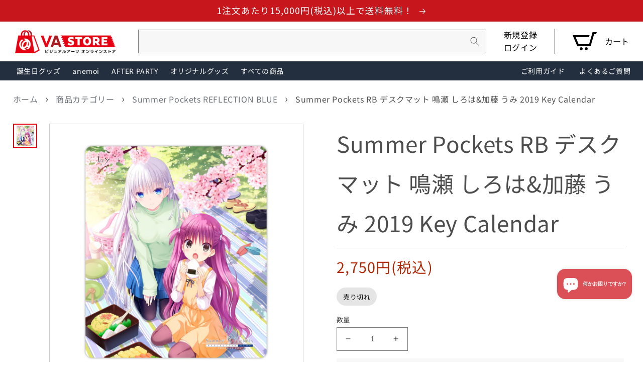

--- FILE ---
content_type: text/css
request_url: https://va-store.jp/cdn/shop/t/1/assets/slick.css?v=9257667497071699481668569428
body_size: 465
content:
.top_slick_wrapper{background-color:#000;padding:1% 0}.gallery_arrow_left{width:2%;position:absolute;top:40%;left:6%;z-index:2;cursor:pointer}.gallery_arrow_right{width:2%;position:absolute;top:40%;right:6%;z-index:2;cursor:pointer}.gallery_arrow_left:hover,.gallery_arrow_right:hover{opacity:.8}.slick-slider{position:relative;display:block;box-sizing:border-box;-webkit-user-select:none;-moz-user-select:none;-ms-user-select:none;user-select:none;-webkit-touch-callout:none;-khtml-user-select:none;-ms-touch-action:pan-y;touch-action:pan-y;-webkit-tap-highlight-color:transparent}.slick-list{position:relative;display:block;overflow:hidden;margin:0}.slick-list:focus{outline:none}.slick-list.dragging{cursor:pointer;cursor:hand}.slick-slider .slick-track,.slick-slider .slick-list{-webkit-transform:translate3d(0,0,0);-moz-transform:translate3d(0,0,0);-ms-transform:translate3d(0,0,0);-o-transform:translate3d(0,0,0);transform:translateZ(0)}.slick-track{position:relative;top:0;left:0;display:block;margin-left:auto;margin-right:auto}.slick-track:before,.slick-track:after{display:table;content:""}.slick-track:after{clear:both}.slick-loading .slick-track{visibility:hidden}.slick-slide{display:none;float:left;height:100%;min-height:1px}[dir=rtl] .slick-slide{float:right}.slick-slide img{display:block;border-radius:30px}.slick-slide.slick-loading img{display:none}.slick-slide.dragging img{pointer-events:none}.slick-initialized .slick-slide{display:block}.slick-loading .slick-slide{visibility:hidden}.slick-vertical .slick-slide{display:block;height:auto;border:1px solid transparent}.slick-arrow.slick-hidden{display:none;cursor:pointer}@charset "UTF-8";.gallery_thumb .slick-list .slick-track,.gallery_thumb2 .slick-list .slick-track{transform:translateZ(0)!important}.center-item{position:relative;margin:0;padding:.5% 0}.center-item li img{width:100%}.center-item .slick-list .slick-track .slick-slide{padding:4px 0% 10px;opacity:.4;transform:scale(.94);-webkit-transition:all .4s;-moz-transition:all .4s;-ms-transition:all .4s;-o-transition:all .4s;transition:all .4s}.center-item_movie .slick-list .slick-track .slick-slide{padding-left:0%;padding-right:0%}.center-item .slick-list .slick-track .is--active{opacity:1;transform:scale(1)}@keyframes scale_anime1{0%{transform:scale(.9)}to{transform:scale(1)}}@media screen and (max-width: 699px){.center-item .slick-list .slick-track .slick-slide,.center-item2 .slick-list .slick-track .slick-slide{padding:10px}}.slick-loading .slick-list{background:#fff url(./ajax-loader.gif) center center no-repeat}@font-face{font-family:slick;font-weight:400;font-style:normal;src:url(./fonts/slick.eot);src:url(./fonts/slick.eot?#iefix) format("embedded-opentype"),url(./fonts/slick.woff) format("woff"),url(./fonts/slick.ttf) format("truetype"),url(./fonts/slick.svg#slick) format("svg")}.slick-prev,.slick-next{font-size:0;line-height:0;position:absolute;top:50%;display:block;width:20px;height:20px;padding:0;-webkit-transform:translate(0,-50%);-ms-transform:translate(0,-50%);transform:translateY(-50%);cursor:pointer;color:transparent;border:none;outline:none;background:transparent}.slick-prev:hover,.slick-prev:focus,.slick-next:hover,.slick-next:focus{color:transparent;outline:none;background:transparent}.slick-prev:hover:before,.slick-prev:focus:before,.slick-next:hover:before,.slick-next:focus:before{opacity:1}.slick-prev.slick-disabled:before,.slick-next.slick-disabled:before{opacity:.25}.slick-prev:before,.slick-next:before{font-family:slick;font-size:20px;line-height:1;opacity:.75;color:#fff;-webkit-font-smoothing:antialiased;-moz-osx-font-smoothing:grayscale}.slick-prev{left:25px;z-index:99}[dir=rtl] .slick-prev{right:25px;left:auto}.slick-prev:before{content:"\2190"}[dir=rtl] .slick-prev:before{content:"\2192"}.slick-next{right:25px}[dir=rtl] .slick-next{right:auto;left:25px}.slick-next:before{content:"\2192"}[dir=rtl] .slick-next:before{content:"\2190"}.slick-dotted.slick-slider{margin-bottom:0}.slick-dots{position:relative;display:block;width:100%;margin:0;list-style:none;text-align:center}.slick-dots li{position:relative;display:inline-block;border-radius:50%;margin:0 10px;padding:0;cursor:pointer}.center-item .slick-dots li button{font-size:0;line-height:0;display:block;width:100%;padding:5px;border-radius:50%;cursor:pointer;color:transparent;border:0;outline:none;background:#999}.slick-dots li button:hover,.slick-dots li button:focus{outline:none;background-color:#eb6700}.slick-dots li button:hover:before,.slick-dots li button:focus:before{opacity:1}.slick-dots li button:before{font-family:slick;font-size:12px;line-height:20px;position:absolute;top:0;left:0;width:20px;height:20px;text-align:center;opacity:.25;color:#000;-webkit-font-smoothing:antialiased;-moz-osx-font-smoothing:grayscale}.slick-dots li.slick-active button{opacity:.75;color:#000;background-color:#eb6700!important}@media screen and (max-width: 699px){.slick-slide img{display:block;border-radius:10px}}
/*# sourceMappingURL=/cdn/shop/t/1/assets/slick.css.map?v=9257667497071699481668569428 */


--- FILE ---
content_type: text/css
request_url: https://va-store.jp/cdn/shop/t/1/assets/base.css?v=184351748015933492971765526017
body_size: 10887
content:
:root,.color-background-1{--color-foreground: var(--color-base-text);--color-background: var(--color-base-background-1);--gradient-background: var(--gradient-base-background-1)}.color-background-2{--color-foreground: var(--color-base-text);--color-background: var(--color-base-background-2);--gradient-background: var(--gradient-base-background-2)}.color-inverse{--color-foreground: var(--color-base-background-1);--color-background: var(--color-base-text);--gradient-background: rgb(var(--color-base-text))}.color-accent-1{--color-foreground: var(--color-base-solid-button-labels);--color-background: var(--color-base-accent-1);--gradient-background: var(--gradient-base-accent-1)}.color-accent-2{--color-foreground: var(--color-base-solid-button-labels);--color-background: var(--color-base-accent-2);--gradient-background: var(--gradient-base-accent-2)}.color-foreground-outline-button{--color-foreground: var(--color-base-outline-button-labels)}.color-foreground-accent-1{--color-foreground: var(--color-base-accent-1)}.color-foreground-accent-2{--color-foreground: var(--color-base-accent-2)}:root,.color-background-1{--color-link: var(--color-base-outline-button-labels);--alpha-link: .85}.color-background-2,.color-inverse,.color-accent-1,.color-accent-2{--color-link: var(--color-foreground);--alpha-link: .7}:root,.color-background-1{--color-button: var(--color-base-accent-1);--color-button-text: var(--color-base-solid-button-labels);--alpha-button-background: 1;--alpha-button-border: 1}.color-background-2,.color-inverse,.color-accent-1,.color-accent-2{--color-button: var(--color-foreground);--color-button-text: var(--color-background)}.button--secondary{--color-button: var(--color-base-outline-button-labels);--color-button-text: var(--color-base-outline-button-labels);--color-button: var(--color-background);--alpha-button-background: 1}.color-background-2 .button--secondary,.color-accent-1 .button--secondary,.color-accent-2 .button--secondary,.color-inverse .button--secondary{--color-button: var(--color-background);--color-button-text: var(--color-foreground)}.button--tertiary{--color-button: var(--color-base-outline-button-labels);--color-button-text: var(--color-base-outline-button-labels);--alpha-button-background: 0;--alpha-button-border: .2}.color-background-2 .button--tertiary,.color-inverse .button--tertiary,.color-accent-1 .button--tertiary,.color-accent-2 .button--tertiary{--color-button: var(--color-foreground);--color-button-text: var(--color-foreground)}:root,.color-background-1{--color-badge-background: var(--color-background);--color-badge-border: var(--color-foreground);--alpha-badge-border: .1}.color-background-2,.color-inverse,.color-accent-1,.color-accent-2{--color-badge-background: var(--color-background);--color-badge-border: var(--color-background);--alpha-badge-border: 1}:root,.color-background-1,.color-background-2{--color-card-hover: var(--color-base-text)}.color-inverse{--color-card-hover: var(--color-base-background-1)}.color-accent-1,.color-accent-2{--color-card-hover: var(--color-base-solid-button-labels)}:root,.color-icon-text{--color-icon: rgb(var(--color-base-text))}.color-icon-accent-1{--color-icon: rgb(var(--color-base-accent-1))}.color-icon-accent-2{--color-icon: rgb(var(--color-base-accent-2))}.color-icon-outline-button{--color-icon: rgb(var(--color-base-outline-button-labels))}.contains-card,.card{--border-radius: var(--card-corner-radius);--border-width: var(--card-border-width);--border-opacity: var(--card-border-opacity);--shadow-horizontal-offset: var(--card-shadow-horizontal-offset);--shadow-vertical-offset: var(--card-shadow-vertical-offset);--shadow-blur-radius: var(--card-shadow-blur-radius);--shadow-opacity: var(--card-shadow-opacity);--shadow-visible: var(--card-shadow-visible)}.contains-content-container,.content-container{--border-radius: var(--text-boxes-radius);--border-width: var(--text-boxes-border-width);--border-opacity: var(--text-boxes-border-opacity);--shadow-horizontal-offset: var(--text-boxes-shadow-horizontal-offset);--shadow-vertical-offset: var(--text-boxes-shadow-vertical-offset);--shadow-blur-radius: var(--text-boxes-shadow-blur-radius);--shadow-opacity: var(--text-boxes-shadow-opacity);--shadow-visible: var(--text-boxes-shadow-visible)}.contains-media,.global-media-settings{--border-radius: var(--media-radius);--border-width: var(--media-border-width);--border-opacity: var(--media-border-opacity);--shadow-horizontal-offset: var(--media-shadow-horizontal-offset);--shadow-vertical-offset: var(--media-shadow-vertical-offset);--shadow-blur-radius: var(--media-shadow-blur-radius);--shadow-opacity: var(--media-shadow-opacity);--shadow-visible: var(--media-shadow-visible)}.no-js:not(html){display:none!important}html.no-js .no-js:not(html){display:block!important}.no-js-inline{display:none!important}html.no-js .no-js-inline{display:inline-block!important}html.no-js .no-js-hidden{display:none!important}.header-page-width{max-width:98%;margin:0 auto;padding:0 1.5rem}.page-width{max-width:96%;margin:0 auto;padding:0 1.5rem}.page-width-desktop{padding:0;margin:0 auto}@media screen and (min-width: 750px){.page-width{padding:0rem}.page-width--narrow{padding:0 9rem}.page-width-desktop{padding:0}.page-width-tablet{padding:0 5rem}}@media screen and (min-width: 990px){.page-width--narrow{max-width:110rem;padding:0}.page-width-desktop{max-width:96%;padding:0 rem}}.isolate{position:relative;z-index:0}.section+.section{margin-top:var(--spacing-sections-mobile)}@media screen and (min-width: 750px){.section+.section{margin-top:var(--spacing-sections-desktop)}}.element-margin-top{margin-top:5rem}@media screen and (min-width: 750px){.element-margin{margin-top:calc(5rem + var(--page-width-margin))}}body,.color-background-1,.color-background-2,.color-inverse,.color-accent-1,.color-accent-2{color:rgba(var(--color-foreground),.75);background-color:rgb(var(--color-background))}.background-secondary{background-color:rgba(var(--color-foreground),.04)}.grid-auto-flow{display:grid;grid-auto-flow:column}.page-margin,.shopify-challenge__container{margin:7rem auto;max-width:1000px}.rte-width{margin:0}.list-unstyled{margin:0;padding:0;list-style:none}.visually-hidden{position:absolute!important;overflow:hidden;width:1px;height:1px;margin:-1px;padding:0;border:0;clip:rect(0 0 0 0);word-wrap:normal!important}.visually-hidden--inline{margin:0;height:1em}.overflow-hidden{overflow:hidden}.skip-to-content-link:focus{z-index:9999;position:inherit;overflow:auto;width:auto;height:auto;clip:auto}.full-width-link{position:absolute;top:0;right:0;bottom:0;left:0;z-index:2}::selection{background-color:rgba(var(--color-foreground),.2)}.text-body{font-size:1.5rem;letter-spacing:.06rem;line-height:calc(1 + .8 / var(--font-body-scale));font-family:Noto Sans JP;font-style:var(--font-body-style);font-weight:var(--font-body-weight)}h1,h2,h3,h4,h5,.h0,.h1,.h2,.h3,.h4,.h5{font-family:Noto Sans JP;font-style:var(--font-heading-style);font-weight:var(--font-heading-weight);letter-spacing:calc(var(--font-heading-scale) * .06rem);color:rgb(var(--color-foreground));line-height:calc(1 + .3/max(1,var(--font-heading-scale)));word-break:break-word}.hxl{font-size:calc(var(--font-heading-scale) * 5rem)}@media only screen and (min-width: 750px){.hxl{font-size:calc(var(--font-heading-scale) * 6.2rem)}}.h0{font-size:calc(var(--font-heading-scale) * 4rem)}@media only screen and (min-width: 750px){.h0{font-size:calc(var(--font-heading-scale) * 5.2rem)}}h1,.h1{font-size:calc(var(--font-heading-scale) * 3rem)}@media only screen and (min-width: 750px){h1,.h1{font-size:calc(var(--font-heading-scale) * 3rem)}}h2,.h2{font-size:calc(var(--font-heading-scale) * 2rem)}@media only screen and (min-width: 750px){h2,.h2{font-size:calc(var(--font-heading-scale) * 2.4rem)}}h3,.h3{font-size:calc(var(--font-heading-scale) * 1.7rem)}@media only screen and (min-width: 750px){h3,.h3{font-size:calc(var(--font-heading-scale) * 1.8rem)}}h4,.h4{font-family:Noto Sans JP;font-style:var(--font-heading-style);font-size:calc(var(--font-heading-scale) * 2rem)}h5,.h5{font-size:calc(var(--font-heading-scale) * 1.6rem)}@media only screen and (min-width: 750px){h5,.h5{font-size:calc(var(--font-heading-scale) * 1.6rem)}}h6,.h6{color:rgba(var(--color-foreground),.75);margin-block-start:1.67em;margin-block-end:1.67em}blockquote{font-style:italic;color:rgba(var(--color-foreground),.75);border-left:.2rem solid rgba(var(--color-foreground),.2);padding-left:1rem}@media screen and (min-width: 750px){blockquote{padding-left:1.5rem}}.caption{font-size:1rem;letter-spacing:.07rem;line-height:calc(1 + .7 / var(--font-body-scale))}@media screen and (min-width: 750px){.caption{font-size:1.2rem}}.caption-with-letter-spacing{font-size:1.4rem;letter-spacing:.13rem;line-height:calc(1 + .2 / var(--font-body-scale));text-transform:uppercase}.caption-with-letter-spacing--medium{font-size:1.2rem;letter-spacing:.16rem}.caption-with-letter-spacing--large{font-size:1.4rem;letter-spacing:.18rem}.caption-large,.customer .field input,.customer select,.field__input,.form__label,.select__select{font-size:1.3rem;line-height:calc(1 + .5 / var(--font-body-scale));letter-spacing:.04rem}.color-foreground{color:rgb(var(--color-foreground))}table:not([class]){table-layout:fixed;border-collapse:collapse;font-size:1.4rem;border-style:hidden;box-shadow:0 0 0 .1rem rgba(var(--color-foreground),.2)}table:not([class]) td,table:not([class]) th{padding:1em;border:.1rem solid rgba(var(--color-foreground),.2)}.hidden{display:none!important}@media screen and (max-width: 749px){.small-hide{display:none!important}}@media screen and (min-width: 750px) and (max-width: 989px){.medium-hide{display:none!important}}@media screen and (min-width: 990px){.large-up-hide{display:none!important}}.left{text-align:left}.center{text-align:center}.right{text-align:right}.uppercase{text-transform:uppercase}.light{opacity:.7}a:empty,ul:empty,dl:empty,div:empty,section:empty,article:empty,p:empty,h1:empty,h2:empty,h3:empty,h4:empty,h5:empty,h6:empty{display:none}.link,.customer a{cursor:pointer;display:inline-block;border:none;box-shadow:none;text-decoration:underline;text-underline-offset:.3rem;color:rgb(var(--color-link));background-color:transparent;font-size:1.4rem;font-family:inherit}.link--text{color:rgb(var(--color-foreground))}.link--text:hover{color:rgba(var(--color-foreground),.75)}.link-with-icon{display:inline-flex;font-size:1.4rem;font-weight:600;letter-spacing:.1rem;text-decoration:none;margin-bottom:4.5rem;white-space:nowrap}.link-with-icon .icon{width:1.5rem;margin-left:1rem}a:not([href]){cursor:not-allowed}.circle-divider:after{content:"\2022";margin:0 1.3rem 0 1.5rem}.circle-divider:last-of-type:after{display:none}hr{border:none;height:.1rem;background-color:rgba(var(--color-foreground),.2);display:block;margin:5rem 0}@media screen and (min-width: 750px){hr{margin:7rem 0}}.full-unstyled-link{text-decoration:none;color:currentColor;display:block}.placeholder{background-color:rgba(var(--color-foreground),.04);color:rgba(var(--color-foreground),.55);fill:rgba(var(--color-foreground),.55)}details>*{box-sizing:border-box}.break{word-break:break-word}.visibility-hidden{visibility:hidden}@media (prefers-reduced-motion){.motion-reduce{transition:none!important;animation:none!important}}:root{--duration-short: .1s;--duration-default: .2s;--duration-long: .5s}.underlined-link,.customer a{color:rgba(var(--color-link),var(--alpha-link));text-underline-offset:.3rem;text-decoration-thickness:.1rem;transition:text-decoration-thickness ease .1s;text-decoration:none}.underlined-link:hover,.customer a:hover{color:rgb(var(--color-link));text-decoration-thickness:.2rem}.icon-arrow{width:1.5rem}h3 .icon-arrow,.h3 .icon-arrow{width:calc(var(--font-heading-scale) * 1.5rem)}.animate-arrow .icon-arrow path{transform:translate(-.25rem);transition:transform var(--duration-short) ease}.animate-arrow:hover .icon-arrow path{transform:translate(-.05rem)}summary{cursor:pointer;list-style:none;position:relative}summary .icon-caret{position:absolute;height:.6rem;right:1.5rem;top:calc(50% - .2rem)}summary::-webkit-details-marker{display:none}.disclosure-has-popup{position:relative}.disclosure-has-popup[open]>summary:before{position:fixed;top:0;right:0;bottom:0;left:0;z-index:2;display:block;cursor:default;content:" ";background:transparent}.disclosure-has-popup>summary:before{display:none}.disclosure-has-popup[open]>summary+*{z-index:100}@media screen and (min-width: 750px){.disclosure-has-popup[open]>summary+*{z-index:4}.facets .disclosure-has-popup[open]>summary+*{z-index:2}}*:focus{outline:0;box-shadow:none}*:focus-visible{outline:.2rem solid rgba(var(--color-foreground),.5);outline-offset:.3rem;box-shadow:0 0 0 .3rem rgb(var(--color-background)),0 0 .5rem .4rem rgba(var(--color-foreground),.3)}.focused,.no-js *:focus{outline:.2rem solid rgba(var(--color-foreground),.5);outline-offset:.3rem;box-shadow:0 0 0 .3rem rgb(var(--color-background)),0 0 .5rem .4rem rgba(var(--color-foreground),.3)}.no-js *:focus:not(:focus-visible){outline:0;box-shadow:none}.focus-inset:focus-visible{outline:.2rem solid rgba(var(--color-foreground),.5);outline-offset:-.2rem;box-shadow:0 0 .2rem rgba(var(--color-foreground),.3)}.focused.focus-inset,.no-js .focus-inset:focus{outline:.2rem solid rgba(var(--color-foreground),.5);outline-offset:-.2rem;box-shadow:0 0 .2rem rgba(var(--color-foreground),.3)}.no-js .focus-inset:focus:not(:focus-visible){outline:0;box-shadow:none}.focus-none{box-shadow:none!important;outline:0!important}.focus-offset:focus-visible{outline:.2rem solid rgba(var(--color-foreground),.5);outline-offset:1rem;box-shadow:0 0 0 1rem rgb(var(--color-background)),0 0 .2rem 1.2rem rgba(var(--color-foreground),.3)}.focus-offset.focused,.no-js .focus-offset:focus{outline:.2rem solid rgba(var(--color-foreground),.5);outline-offset:1rem;box-shadow:0 0 0 1rem rgb(var(--color-background)),0 0 .2rem 1.2rem rgba(var(--color-foreground),.3)}.no-js .focus-offset:focus:not(:focus-visible){outline:0;box-shadow:none}.title,.title-wrapper-with-link{margin:3rem 0 2rem}.title-wrapper-with-link .title{margin:0}.title .link{font-size:inherit}.title-wrapper{margin-bottom:3rem}.title-wrapper-with-link{justify-content:space-between;align-items:flex-end;gap:1rem;margin-bottom:3rem;flex-wrap:wrap}.title--primary{margin:4rem 0}.title-wrapper--self-padded-tablet-down,.title-wrapper--self-padded-mobile{padding-left:1.5rem;padding-right:1.5rem}@media screen and (min-width: 750px){.title-wrapper--self-padded-mobile{padding-left:0;padding-right:0}}@media screen and (min-width: 990px){.title,.title-wrapper-with-link{margin:5rem 0 3rem}.title--primary{margin:2rem 0}.title-wrapper-with-link{align-items:center}.title-wrapper-with-link .title{margin-bottom:0}.title-wrapper--self-padded-tablet-down{padding-left:0;padding-right:0}}.title-wrapper-with-link .link-with-icon{margin:0;flex-shrink:0;display:flex;align-items:center}.title-wrapper-with-link .link-with-icon svg{width:1.5rem}.title-wrapper-with-link a{color:rgb(var(--color-link));margin-top:0;flex-shrink:0}.title-wrapper--no-top-margin{margin-top:0}.title-wrapper--no-top-margin>.title{margin-top:0}.subtitle{font-size:1.8rem;line-height:calc(1 + .8 / var(--font-body-scale));letter-spacing:.06rem;color:rgba(var(--color-foreground),.7)}.subtitle--small{font-size:1.4rem;letter-spacing:.1rem}.subtitle--medium{font-size:1.6rem;letter-spacing:.08rem}.grid{display:flex;flex-wrap:wrap;margin-bottom:2rem;padding:0;list-style:none;column-gap:var(--grid-mobile-horizontal-spacing);row-gap:var(--grid-mobile-vertical-spacing)}@media screen and (min-width: 750px){.grid{column-gap:var(--grid-desktop-horizontal-spacing);row-gap:var(--grid-desktop-vertical-spacing)}}.grid:last-child{margin-bottom:0}.grid__item{width:calc(25% - var(--grid-mobile-horizontal-spacing) * 3 / 4);max-width:calc(50% - var(--grid-mobile-horizontal-spacing) / 2);flex-grow:1;flex-shrink:0;padding:1%}@media screen and (min-width: 750px){.grid__item{width:calc(25% - var(--grid-desktop-horizontal-spacing) * 3 / 4);max-width:calc(50% - var(--grid-desktop-horizontal-spacing) / 2)}}.grid--gapless.grid{column-gap:0;row-gap:0}@media screen and (max-width: 749px){.grid__item.slider__slide--full-width{width:100%;max-width:none}}.grid--1-col .grid__item{max-width:100%;width:100%}.grid--3-col .grid__item{width:calc(33.33% - var(--grid-mobile-horizontal-spacing) * 2 / 3)}@media screen and (min-width: 750px){.grid--3-col .grid__item{width:calc(33.33% - var(--grid-desktop-horizontal-spacing) * 2 / 3)}}.grid--2-col .grid__item{width:calc(50% - var(--grid-mobile-horizontal-spacing) / 2)}@media screen and (min-width: 750px){.grid--2-col .grid__item{width:calc(50% - var(--grid-desktop-horizontal-spacing) / 2)}.grid--4-col-tablet .grid__item{width:calc(25% - var(--grid-desktop-horizontal-spacing) * 3 / 4)}.grid--3-col-tablet .grid__item{width:calc(33.33% - var(--grid-desktop-horizontal-spacing) * 2 / 3)}.grid--2-col-tablet .grid__item{width:calc(50% - var(--grid-desktop-horizontal-spacing) / 2)}}@media screen and (max-width: 989px){.grid--1-col-tablet-down .grid__item{width:100%;max-width:100%}.slider--tablet.grid--peek{margin:0;width:100%}.slider--tablet.grid--peek .grid__item{box-sizing:content-box;margin:0}}@media screen and (min-width: 990px){.grid--6-col-desktop .grid__item{width:calc(16.66% - var(--grid-desktop-horizontal-spacing) * 5 / 6);max-width:calc(16.66% - var(--grid-desktop-horizontal-spacing) * 5 / 6)}.grid--5-col-desktop .grid__item{width:calc(20% - var(--grid-desktop-horizontal-spacing) * 4 / 5);max-width:calc(20% - var(--grid-desktop-horizontal-spacing) * 4 / 5)}.grid--4-col-desktop .grid__item{width:calc(25% - var(--grid-desktop-horizontal-spacing) * 3 / 4);max-width:calc(25% - var(--grid-desktop-horizontal-spacing) * 3 / 4)}.grid--3-col-desktop .grid__item{width:calc(33.33% - var(--grid-desktop-horizontal-spacing) * 2 / 3);max-width:calc(33.33% - var(--grid-desktop-horizontal-spacing) * 2 / 3)}.grid--2-col-desktop .grid__item{width:calc(50% - var(--grid-desktop-horizontal-spacing) / 2);max-width:calc(50% - var(--grid-desktop-horizontal-spacing) / 2)}}@media screen and (min-width: 990px){.grid--1-col-desktop{flex:0 0 100%;max-width:100%}.grid--1-col-desktop .grid__item{width:100%;max-width:100%}}@media screen and (max-width: 749px){.grid--peek.slider--mobile{margin:0;width:100%}.grid--peek.slider--mobile .grid__item{box-sizing:content-box;margin:0}.grid--peek .grid__item{min-width:35%}.grid--peek.slider .grid__item:first-of-type{margin-left:1.5rem}.grid--peek.slider .grid__item:last-of-type{margin-right:1.5rem}.grid--2-col-tablet-down .grid__item{width:calc(50% - var(--grid-mobile-horizontal-spacing) / 2)}.slider--tablet.grid--peek.grid--2-col-tablet-down .grid__item,.grid--peek .grid__item{width:calc(50% - var(--grid-mobile-horizontal-spacing) - 3rem)}.slider--tablet.grid--peek.grid--1-col-tablet-down .grid__item,.slider--mobile.grid--peek.grid--1-col-tablet-down .grid__item{width:calc(100% - var(--grid-mobile-horizontal-spacing) - 3rem)}}@media screen and (min-width: 750px) and (max-width: 989px){.slider--tablet.grid--peek .grid__item{width:calc(25% - var(--grid-desktop-horizontal-spacing) - 3rem)}.slider--tablet.grid--peek.grid--3-col-tablet .grid__item{width:calc(33.33% - var(--grid-desktop-horizontal-spacing) - 3rem)}.slider--tablet.grid--peek.grid--2-col-tablet .grid__item,.slider--tablet.grid--peek.grid--2-col-tablet-down .grid__item{width:calc(50% - var(--grid-desktop-horizontal-spacing) - 3rem)}.slider--tablet.grid--peek .grid__item:first-of-type{margin-left:1.5rem}.slider--tablet.grid--peek .grid__item:last-of-type{margin-right:1.5rem}.grid--2-col-tablet-down .grid__item{width:calc(50% - var(--grid-desktop-horizontal-spacing) / 2)}.grid--1-col-tablet-down.grid--peek .grid__item{width:calc(100% - var(--grid-desktop-horizontal-spacing) - 3rem)}}.media{display:block;background-color:rgba(var(--color-foreground),.1);position:relative;overflow:hidden}.media--transparent{background-color:transparent}.media>*:not(.zoom):not(.deferred-media__poster-button),.media model-viewer{display:block;max-width:100%;top:0;left:0;height:100%;width:100%}.media>img{object-fit:cover;object-position:center center;transition:opacity .4s cubic-bezier(.25,.46,.45,.94)}.media--square{padding-bottom:100%}.media--portrait{padding-bottom:125%}.media--landscape{padding-bottom:66.6%}.media--cropped{padding-bottom:56%}.media--16-9{padding-bottom:56.25%}.media--circle{padding-bottom:100%;border-radius:50%}.media.media--hover-effect>img+img{opacity:0}@media screen and (min-width: 990px){.media--cropped{padding-bottom:63%}}deferred-media{display:block}.cart_button,.button,.shopify-challenge__button,.customer button,button.shopify-payment-button__button--unbranded,.shopify-payment-button [role=button],.cart__dynamic-checkout-buttons [role=button],.cart__dynamic-checkout-buttons iframe{--shadow-horizontal-offset: var(--buttons-shadow-horizontal-offset);--shadow-vertical-offset: var(--buttons-shadow-vertical-offset);--shadow-blur-radius: var(--buttons-shadow-blur-radius);--shadow-opacity: var(--buttons-shadow-opacity);--shadow-visible: var(--buttons-shadow-visible);--border-offset: var(--buttons-border-offset);--border-opacity: calc(1 - var(--buttons-border-opacity));border-radius:var(--buttons-radius-outset);position:relative}.cart_button,.button,.shopify-challenge__button,.customer button,button.shopify-payment-button__button--unbranded{min-width:calc(12rem + var(--buttons-border-width) * 2);min-height:calc(4.5rem + var(--buttons-border-width) * 2)}.shopify-payment-button__button--branded{z-index:auto}.cart__dynamic-checkout-buttons iframe{box-shadow:var(--shadow-horizontal-offset) var(--shadow-vertical-offset) var(--shadow-blur-radius) rgba(var(--color-base-text),var(--shadow-opacity))}.cart_button{display:inline-flex;justify-content:center;align-items:center;border:0;padding:4% 10%;cursor:pointer;font:inherit;font-size:1.5rem;text-decoration:none;color:rgb(var(--color-button-text));transition:box-shadow var(--duration-short) ease;-webkit-appearance:none;appearance:none;background-color:rgba(var(--color-button),var(--alpha-button-background));width:100%}.button,.shopify-challenge__button,.customer button{display:inline-flex;justify-content:center;align-items:center;border:0;padding:1% 4%;cursor:pointer;font:inherit;font-size:1.5rem;text-decoration:none;color:rgb(var(--color-button-text));transition:box-shadow var(--duration-short) ease;-webkit-appearance:none;appearance:none;background-color:rgba(var(--color-button),var(--alpha-button-background))}.cart_button:before,.button:before,.shopify-challenge__button:before,.customer button:before,.shopify-payment-button__button--unbranded:before,.shopify-payment-button [role=button]:before,.cart__dynamic-checkout-buttons [role=button]:before{content:"";position:absolute;top:0;right:0;bottom:0;left:0;z-index:-1;border-radius:var(--buttons-radius-outset);box-shadow:var(--shadow-horizontal-offset) var(--shadow-vertical-offset) var(--shadow-blur-radius) rgba(var(--color-shadow),var(--shadow-opacity))}.cart_button:after,.button:after,.shopify-challenge__button:after,.customer button:after,.shopify-payment-button__button--unbranded:after{content:"";position:absolute;top:var(--buttons-border-width);right:var(--buttons-border-width);bottom:var(--buttons-border-width);left:var(--buttons-border-width);z-index:1;border-radius:var(--buttons-radius);box-shadow:0 0 0 calc(var(--buttons-border-width) + var(--border-offset)) rgba(var(--color-button-text),var(--border-opacity)),0 0 0 var(--buttons-border-width) rgba(var(--color-button),var(--alpha-button-background));transition:box-shadow var(--duration-short) ease}.button:not([disabled]):hover:after,.shopify-challenge__button:hover:after,.customer button:hover:after,.shopify-payment-button__button--unbranded:hover:after{--border-offset: 1.3px;box-shadow:0 0 0 calc(var(--buttons-border-width) + var(--border-offset)) rgba(var(--color-button-text),var(--border-opacity)),0 0 0 calc(var(--buttons-border-width) + 1px) rgba(var(--color-button),var(--alpha-button-background))}.button--secondary:after{--border-opacity: var(--buttons-border-opacity)}.button:focus-visible,.button:focus,.button.focused,.shopify-payment-button__button--unbranded:focus-visible,.shopify-payment-button [role=button]:focus-visible,.shopify-payment-button__button--unbranded:focus,.shopify-payment-button [role=button]:focus{outline:0;box-shadow:0 0 0 .3rem rgb(var(--color-background)),0 0 0 .5rem rgba(var(--color-foreground),.5),0 0 .5rem .4rem rgba(var(--color-foreground),.3)}.button:focus:not(:focus-visible):not(.focused),.shopify-payment-button__button--unbranded:focus:not(:focus-visible):not(.focused),.shopify-payment-button [role=button]:focus:not(:focus-visible):not(.focused){box-shadow:inherit}.button::selection,.shopify-challenge__button::selection,.customer button::selection{background-color:rgba(var(--color-button-text),.3)}.cart_button,.button,.button-label,.shopify-challenge__button,.customer button{font-size:1.8rem;font-weight:700;letter-spacing:.1rem}.button--tertiary{font-size:1.2rem;padding:1rem 1.5rem;min-width:calc(9rem + var(--buttons-border-width) * 2);min-height:calc(3.5rem + var(--buttons-border-width) * 2)}.button--small{padding:1.2rem 2.6rem}.button:disabled,.button[aria-disabled=true],.button.disabled,.customer button:disabled,.customer button[aria-disabled=true],.customer button.disabled,#checkout:disabled{cursor:default;opacity:.5}.button--full-width{display:flex;width:100%}.button.loading{color:transparent;position:relative}@media screen and (forced-colors: active){.button.loading{color:rgb(var(--color-foreground))}}.button.loading>.loading-overlay__spinner{top:50%;left:50%;transform:translate(-50%,-50%);position:absolute;height:100%;display:flex;align-items:center}.button.loading>.loading-overlay__spinner .spinner{width:fit-content}.button.loading>.loading-overlay__spinner .path{stroke:rgb(var(--color-button-text))}.share-button{display:block;position:relative}.share-button details{width:fit-content}.share-button__button{font-size:1.4rem;display:flex;min-height:2.4rem;align-items:center;color:rgb(var(--color-link));margin-left:0;padding-left:0}details[open]>.share-button__fallback{animation:animateMenuOpen var(--duration-default) ease}.share-button__button:hover{text-decoration:underline;text-underline-offset:.3rem}.share-button__button,.share-button__fallback button{cursor:pointer;background-color:transparent;border:none}.share-button__button .icon-share{height:1.2rem;margin-right:1rem;width:1.3rem}.share-button__fallback{display:flex;align-items:center;position:absolute;top:3rem;left:.1rem;z-index:3;width:100%;min-width:max-content;border-radius:var(--inputs-radius);border:0}.share-button__fallback:after{pointer-events:none;content:"";position:absolute;top:var(--inputs-border-width);right:var(--inputs-border-width);bottom:var(--inputs-border-width);left:var(--inputs-border-width);border:.1rem solid transparent;border-radius:var(--inputs-radius);box-shadow:0 0 0 var(--inputs-border-width) rgba(var(--color-foreground),var(--inputs-border-opacity));transition:box-shadow var(--duration-short) ease;z-index:1}.share-button__fallback:before{background:rgb(var(--color-background));pointer-events:none;content:"";position:absolute;top:0;right:0;bottom:0;left:0;border-radius:var(--inputs-radius-outset);box-shadow:var(--inputs-shadow-horizontal-offset) var(--inputs-shadow-vertical-offset) var(--inputs-shadow-blur-radius) rgba(var(--color-base-text),var(--inputs-shadow-opacity));z-index:-1}.share-button__fallback button{width:4.4rem;height:4.4rem;padding:0;flex-shrink:0;display:flex;justify-content:center;align-items:center;position:relative;right:var(--inputs-border-width)}.share-button__fallback button:hover{color:rgba(var(--color-foreground),.75)}.share-button__fallback button:hover svg{transform:scale(1.07)}.share-button__close:not(.hidden)+.share-button__copy{display:none}.share-button__close,.share-button__copy{background-color:transparent;color:rgb(var(--color-foreground))}.share-button__copy:focus-visible,.share-button__close:focus-visible{background-color:rgb(var(--color-background));z-index:2}.share-button__copy:focus,.share-button__close:focus{background-color:rgb(var(--color-background));z-index:2}.field:not(:focus-visible):not(.focused)+.share-button__copy:not(:focus-visible):not(.focused),.field:not(:focus-visible):not(.focused)+.share-button__close:not(:focus-visible):not(.focused){background-color:inherit}.share-button__fallback .field:after,.share-button__fallback .field:before{content:none}.share-button__fallback .field{border-radius:0;min-width:auto;min-height:auto;transition:none}.share-button__fallback .field__input:focus,.share-button__fallback .field__input:-webkit-autofill{outline:.2rem solid rgba(var(--color-foreground),.5);outline-offset:.1rem;box-shadow:0 0 0 .1rem rgb(var(--color-background)),0 0 .5rem .4rem rgba(var(--color-foreground),.3)}.share-button__fallback .field__input{box-shadow:none;text-overflow:ellipsis;white-space:nowrap;overflow:hidden;filter:none;min-width:auto;min-height:auto}.share-button__fallback .field__input:hover{box-shadow:none}.share-button__fallback .icon{width:1.5rem;height:1.5rem}.share-button__message:not(:empty){display:flex;align-items:center;width:100%;height:100%;margin-top:0;padding:.8rem 0 .8rem 1.5rem;margin:var(--inputs-border-width)}.share-button__message:not(:empty):not(.hidden)~*{display:none}.field__input,.select__select,.customer .field input,.customer select{background-color:#f7f7f7;color:rgb(var(--color-foreground));font-size:1.6rem;width:100%;box-sizing:border-box;transition:box-shadow var(--duration-short) ease;border-radius:var(--inputs-radius);height:4.5rem;min-height:calc(var(--inputs-border-width) * 2);min-width:calc(7rem + (var(--inputs-border-width) * 2));position:relative;border:0}.field:before,.select:before,.customer .field:before,.customer select:before,.localization-form__select:before{pointer-events:none;content:"";position:absolute;top:0;right:0;bottom:0;left:0;border-radius:var(--inputs-radius-outset);box-shadow:var(--inputs-shadow-horizontal-offset) var(--inputs-shadow-vertical-offset) var(--inputs-shadow-blur-radius) rgba(var(--color-base-text),var(--inputs-shadow-opacity));z-index:-1}.field:after,.select:after,.customer .field:after,.customer select:after,.localization-form__select:after{pointer-events:none;content:"";position:absolute;top:var(--inputs-border-width);right:var(--inputs-border-width);bottom:var(--inputs-border-width);left:var(--inputs-border-width);border:.1rem solid transparent;border-radius:var(--inputs-radius);box-shadow:0 0 0 var(--inputs-border-width) rgba(var(--color-foreground),var(--inputs-border-opacity));transition:box-shadow var(--duration-short) ease;z-index:1}.select__select{font-family:Noto Sans JP;font-style:var(--font-body-style);font-weight:var(--font-body-weight);font-size:1.2rem;color:rgba(var(--color-foreground),.75)}.field:hover.field:after,.select:hover.select:after,.select__select:hover.select__select:after,.customer .field:hover.field:after,.customer select:hover.select:after,.localization-form__select:hover.localization-form__select:after{box-shadow:0 0 0 calc(.1rem + var(--inputs-border-width)) rgba(var(--color-foreground),var(--inputs-border-opacity));outline:0;border-radius:var(--inputs-radius)}.field__input:focus-visible,.select__select:focus-visible,.customer .field input:focus-visible,.customer select:focus-visible,.localization-form__select:focus-visible.localization-form__select:after{box-shadow:0 0 0 calc(.1rem + var(--inputs-border-width)) rgba(var(--color-foreground));outline:0;border-radius:var(--inputs-radius)}.field__input:focus,.select__select:focus,.customer .field input:focus,.customer select:focus,.localization-form__select:focus.localization-form__select:after{box-shadow:0 0 0 calc(.1rem + var(--inputs-border-width)) rgba(var(--color-foreground));outline:0;border-radius:var(--inputs-radius)}.localization-form__select:focus{outline:0;box-shadow:none}.text-area,.select{display:flex;position:relative;width:100%}.select .icon-caret,.customer select+svg{height:.6rem;pointer-events:none;position:absolute;top:calc(50% - .2rem);right:calc(var(--inputs-border-width) + 1.5rem)}.select__select,.customer select{cursor:pointer;line-height:calc(1 + .6 / var(--font-body-scale));padding:0 2rem;margin:var(--inputs-border-width);min-height:calc(var(--inputs-border-width) * 2)}.field{position:relative;width:100%;display:flex;transition:box-shadow var(--duration-short) ease}.customer .field{display:flex}.field--with-error{flex-wrap:wrap}.field__input,.customer .field input{flex-grow:1;text-align:left;padding:1.5rem;margin:var(--inputs-border-width);transition:box-shadow var(--duration-short) ease}.field__label,.customer .field label{font-size:1.6rem;left:calc(var(--inputs-border-width) + 2rem);top:calc(1rem + var(--inputs-border-width));margin-bottom:0;pointer-events:none;position:absolute;transition:top var(--duration-short) ease,font-size var(--duration-short) ease;color:rgba(var(--color-foreground),.75);letter-spacing:.1rem;line-height:1.5}.field__input:focus~.field__label,.field__input:not(:placeholder-shown)~.field__label,.field__input:-webkit-autofill~.field__label,.customer .field input:focus~label,.customer .field input:not(:placeholder-shown)~label,.customer .field input:-webkit-autofill~label{font-size:1rem;top:calc(var(--inputs-border-width) + .5rem);left:calc(var(--inputs-border-width) + 2rem);letter-spacing:.04rem}.field__input:focus,.field__input:not(:placeholder-shown),.field__input:-webkit-autofill,.customer .field input:focus,.customer .field input:not(:placeholder-shown),.customer .field input:-webkit-autofill{padding:0rem 1.5rem 0rem 2rem;margin:var(--inputs-border-width)}.field__input::-webkit-search-cancel-button,.customer .field input::-webkit-search-cancel-button{display:none}.field__input::placeholder,.customer .field input::placeholder{opacity:0}.field__button{align-items:center;background-color:transparent;border:0;color:currentColor;cursor:pointer;display:flex;height:4.4rem;justify-content:center;overflow:hidden;padding:0;position:absolute;right:0;top:0;width:4.4rem}.field__button>svg{height:2.5rem;width:2.5rem}.field__input:-webkit-autofill~.field__button,.field__input:-webkit-autofill~.field__label,.customer .field input:-webkit-autofill~label{color:#000}.text-area{font-family:Noto Sans JP;font-style:var(--font-body-style);font-weight:var(--font-body-weight);min-height:10rem;resize:none}input[type=checkbox]{display:inline-block;width:auto;margin-right:.5rem}.form__label{display:block;margin-bottom:.6rem}.form__message{align-items:center;display:flex;font-size:1.4rem;line-height:1;margin-top:1rem}.form__message--large{font-size:1.6rem}.customer .field .form__message{font-size:1.4rem;text-align:left}.form__message .icon,.customer .form__message svg{flex-shrink:0;height:1.3rem;margin-right:.5rem;width:1.3rem}.form__message--large .icon,.customer .form__message svg{height:1.5rem;width:1.5rem;margin-right:1rem}.customer .field .form__message svg{align-self:start}.form-status{margin:0;font-size:1.6rem}.form-status-list{padding:0;margin:2rem 0 4rem}.form-status-list li{list-style-position:inside}.form-status-list .link:first-letter{text-transform:capitalize}.quantity{color:rgba(var(--color-foreground));position:relative;width:calc(14rem / var(--font-body-scale) + var(--inputs-border-width) * 2);display:flex;border-radius:var(--inputs-radius);min-height:calc((var(--inputs-border-width) * 2) + 4.5rem)}.quantity:after{pointer-events:none;content:"";position:absolute;top:var(--inputs-border-width);right:var(--inputs-border-width);bottom:var(--inputs-border-width);left:var(--inputs-border-width);border:.1rem solid transparent;border-radius:var(--inputs-radius);box-shadow:0 0 0 var(--inputs-border-width) rgba(var(--color-foreground),var(--inputs-border-opacity));transition:box-shadow var(--duration-short) ease;z-index:1}.quantity:before{background:rgb(var(--color-background));pointer-events:none;content:"";position:absolute;top:0;right:0;bottom:0;left:0;border-radius:var(--inputs-radius-outset);box-shadow:var(--inputs-shadow-horizontal-offset) var(--inputs-shadow-vertical-offset) var(--inputs-shadow-blur-radius) rgba(var(--color-base-text),var(--inputs-shadow-opacity));z-index:-1}.quantity__input{color:currentColor;font-size:1.4rem;font-weight:500;opacity:.85;text-align:center;background-color:transparent;border:0;padding:0 .5rem;width:100%;flex-grow:1;-webkit-appearance:none;appearance:none}.quantity__button{width:calc(4.5rem / var(--font-body-scale));flex-shrink:0;font-size:1.8rem;border:0;background-color:transparent;cursor:pointer;display:flex;align-items:center;justify-content:center;color:rgb(var(--color-foreground));padding:0}.quantity__button:first-child{margin-left:calc(var(--inputs-border-width))}.quantity__button:last-child{margin-right:calc(var(--inputs-border-width))}.quantity__button svg{width:1rem;pointer-events:none}.quantity__button:focus-visible,.quantity__input:focus-visible{background-color:rgb(var(--color-background));z-index:2}.quantity__button:focus,.quantity__input:focus{background-color:rgb(var(--color-background));z-index:2}.quantity__button:not(:focus-visible):not(.focused),.quantity__input:not(:focus-visible):not(.focused){box-shadow:inherit;background-color:inherit}.quantity__input:-webkit-autofill,.quantity__input:-webkit-autofill:hover,.quantity__input:-webkit-autofill:active{box-shadow:0 0 0 10rem rgb(var(--color-background)) inset!important;-webkit-box-shadow:0 0 0 10rem rgb(var(--color-background)) inset!important}.quantity__input::-webkit-outer-spin-button,.quantity__input::-webkit-inner-spin-button{-webkit-appearance:none;margin:0}.quantity__input[type=number]{-moz-appearance:textfield}.modal__toggle{list-style-type:none}.no-js details[open] .modal__toggle{position:absolute;z-index:5}.modal__toggle-close{display:none}.no-js details[open] svg.modal__toggle-close{display:flex;z-index:1;height:1.7rem;width:1.7rem}.modal__toggle-open{display:flex}.no-js details[open] .modal__toggle-open{display:none}.no-js .modal__close-button.link{display:none}.modal__close-button.link{display:flex;justify-content:center;align-items:center;padding:0rem;height:4.4rem;width:4.4rem;background-color:transparent}.modal__close-button .icon{width:1.7rem;height:1.7rem}.modal__content{position:absolute;top:0;left:0;right:0;bottom:0;background:rgb(var(--color-background));z-index:4;display:flex;justify-content:center;align-items:center}.media-modal{cursor:zoom-out}.media-modal .deferred-media{cursor:initial}.cart-count-bubble:empty{display:none}.cart-count-bubble{position:absolute;background-color:#c8161d;color:rgb(var(--color-button-text));height:2rem;width:2rem;border-radius:100%;display:flex;justify-content:center;align-items:center;font-size:1.4rem;font-weight:700;bottom:.8rem;right:1rem;line-height:calc(1 + .1 / var(--font-body-scale))}#shopify-section-announcement-bar{z-index:4}.announcement-bar{border-bottom:.1rem solid rgba(var(--color-foreground),.08);color:rgb(var(--color-foreground))}.announcement-bar__link{display:block;width:100%;padding:1rem 2rem;text-decoration:none}.announcement-bar__link:hover{color:rgb(var(--color-foreground));background-color:rgba(var(--color-card-hover),.06)}.announcement-bar__link .icon-arrow{display:inline-block;pointer-events:none;margin-left:.8rem;vertical-align:middle;margin-bottom:.2rem}.announcement-bar__link .announcement-bar__message{padding:0}.announcement-bar__message{text-align:center;padding:1rem 2rem;margin:0;letter-spacing:.1rem}#shopify-section-header{z-index:3}.shopify-section-header-sticky{position:sticky;top:0}.shopify-section-header-hidden{transform:translateY(-100%)}.shopify-section-header-hidden.menu-open{transform:translateY(0)}#shopify-section-header.animate{transition:transform .15s ease-out}.header-wrapper{display:block;position:relative;background-color:rgb(var(--color-background))}.header-wrapper--border-bottom{border-bottom:0 solid rgba(var(--color-foreground),.08)}.header{display:block;grid-template-areas:"left-icon heading icons";align-items:center}@media screen and (min-width: 990px){.header--top-left,.header--middle-left:not(.header--has-menu){grid-template-areas:"heading icons" "navigation navigation";grid-template-columns:1fr auto}.header--middle-left{grid-template-areas:"heading navigation icons";column-gap:2rem}.header--top-center{grid-template-areas:"left-icon heading icons" "navigation navigation navigation"}.header:not(.header--middle-left) .header__inline-menu{margin-top:1.05rem}}.header *[tabindex="-1"]:focus{outline:none}.header__heading{margin:0;line-height:0;display:inline-block;vertical-align:middle}.header>.header__heading-link{line-height:0}.header__heading,.header__heading-link{grid-area:heading;justify-self:center}.header__heading-link{display:inline-block;padding:1rem;text-decoration:none;word-break:break-word;margin-right:35px}.header__heading-link:hover .h2{color:rgb(var(--color-foreground))}.header__heading-link .h2{line-height:1;color:rgba(var(--color-foreground),.75)}.header__heading-logo{height:auto;width:100%}@media screen and (max-width: 989px){.header__heading,.header__heading-link{text-align:center}}@media screen and (min-width: 990px){.header__heading-link{margin-left:-.75rem}.header__heading,.header__heading-link{justify-self:start}.header--top-center .header__heading-link,.header--top-center .header__heading{justify-self:center;text-align:center}}.header__icons{display:flex;padding-left:35px;align-items:center;justify-self:end}.header__icon:not(.header__icon--summary),.header__icon span{display:flex;align-items:center;justify-content:center}.header__icon{color:rgb(var(--color-foreground))}.header__icon span{height:100%}.header__icon:after{content:none}.header__icon:hover .icon,.modal__close-button:hover .icon{transform:scale(1.07)}.header__icon .icon{height:2rem;width:2rem;fill:none;vertical-align:middle}.header__icon,.header__icon--cart .icon{height:4.4rem;width:4.4rem;padding:0}.header__icon--cart{position:relative;margin-right:-1.2rem}@media screen and (max-width: 989px){menu-drawer~.header__icons .header__icon--account{display:none}}.header__icon--menu[aria-expanded=true]:before{content:"";top:100%;left:0;height:calc(var(--viewport-height, 100vh) - (var(--header-bottom-position, 100%)));width:100%;display:block;position:absolute;background:rgba(var(--color-foreground),.5)}menu-drawer+.header__search{display:none}.header>.header__search{grid-area:left-icon;justify-self:start}.header:not(.header--has-menu) *>.header__search{display:none}.header__search{display:inline-flex;line-height:0}.header--top-center>.header__search{display:none}.header--top-center *>.header__search{display:inline-flex}@media screen and (min-width: 990px){.header:not(.header--top-center) *>.header__search,.header--top-center>.header__search{display:inline-flex}.header:not(.header--top-center)>.header__search,.header--top-center *>.header__search{display:none}}.no-js .predictive-search{display:none}details[open]>.search-modal{opacity:1;animation:animateMenuOpen var(--duration-default) ease}details[open] .modal-overlay{display:block}details[open] .modal-overlay:after{position:absolute;content:"";background-color:rgb(var(--color-foreground),.5);top:100%;left:0;right:0;height:100vh}.no-js details[open]>.header__icon--search{top:1rem;right:.5rem}.search-modal{opacity:0;border-bottom:.1rem solid rgba(var(--color-foreground),.08);min-height:calc(100% + var(--inputs-margin-offset) + (2 * var(--inputs-border-width)));height:100%}.search-modal__content{display:flex;align-items:center;justify-content:center;width:100%;height:100%;padding:0 5rem 0 1rem;line-height:calc(1 + .8 / var(--font-body-scale));position:relative}.search-modal__content-bottom{bottom:calc((var(--inputs-margin-offset) / 2))}.search-modal__content-top{top:calc((var(--inputs-margin-offset) / 2))}.search-modal__form{width:100%}.search-modal__close-button{position:absolute;right:.3rem}@media screen and (min-width: 750px){.search-modal__close-button{right:1rem}.search-modal__content{padding:0 6rem}}@media screen and (min-width: 990px){.search-modal__form{max-width:47.8rem}.search-modal__close-button{position:initial;margin-left:.5rem}}.header__icon--menu .icon{display:block;position:absolute;opacity:1;transform:scale(1);transition:transform .15s ease,opacity .15s ease}details:not([open])>.header__icon--menu .icon-close,details[open]>.header__icon--menu .icon-hamburger{visibility:hidden;opacity:0;transform:scale(.8)}.js details[open]:not(.menu-opening)>.header__icon--menu .icon-close{visibility:hidden}.js details[open]:not(.menu-opening)>.header__icon--menu .icon-hamburger{visibility:visible;opacity:1;transform:scale(1.07)}.js details>.header__submenu{opacity:0;transform:translateY(-1.5rem)}details[open]>.header__submenu{animation:animateMenuOpen var(--duration-default) ease;animation-fill-mode:forwards;z-index:1}@media (prefers-reduced-motion){details[open]>.header__submenu{opacity:1;transform:translateY(0)}}.header__inline-menu{margin-left:-1.2rem;grid-area:navigation;display:none}.header--top-center .header__inline-menu,.header--top-center .header__heading-link{margin-left:0}@media screen and (min-width: 990px){.header__inline-menu{display:block;flex:1 0 auto}.header--top-center .header__inline-menu{justify-self:center}.header--top-center .header__inline-menu>.list-menu--inline{justify-content:center}.header--middle-left .header__inline-menu{margin-left:0}}.header__menu{padding:0 1rem}.header__menu-item{padding:.6rem 1.2rem;text-decoration:none;color:rgba(var(--color-foreground),.75)}.header__menu-item:hover{color:rgb(var(--color-foreground))}.header__menu-item span{color:#fff;text-decoration:none}.header__menu-item:hover span{text-decoration:underline;text-underline-offset:.3rem}details[open]>.header__menu-item{text-decoration:underline}details[open]:hover>.header__menu-item{text-decoration-thickness:.2rem}details[open]>.header__menu-item .icon-caret{transform:rotate(180deg)}.header__active-menu-item{transition:text-decoration-thickness var(--duration-short) ease;color:rgb(var(--color-foreground));text-decoration:underline;text-underline-offset:.3rem}.header__menu-item:hover .header__active-menu-item{text-decoration-thickness:.2rem}.header__submenu{transition:opacity var(--duration-default) ease,transform var(--duration-default) ease}.global-settings-popup,.header__submenu.global-settings-popup{border-radius:var(--popup-corner-radius);border-color:rgba(var(--color-foreground),var(--popup-border-opacity));border-style:solid;border-width:var(--popup-border-width);box-shadow:var(--popup-shadow-horizontal-offset) var(--popup-shadow-vertical-offset) var(--popup-shadow-blur-radius) rgba(var(--color-shadow),var(--popup-shadow-opacity));background-color:#fff}.header__submenu.list-menu{padding:2.4rem 0}.header__submenu .header__submenu{background-color:rgba(var(--color-foreground),.03);padding:.5rem 0;margin:.5rem 0}.header__submenu .header__menu-item:after{right:2rem}.header__submenu .header__menu-item{justify-content:space-between;padding:.8rem 2.4rem}.header__submenu .header__submenu .header__menu-item{padding-left:3.4rem}.header__menu-item .icon-caret{right:.8rem}.header__submenu .icon-caret{flex-shrink:0;margin-left:1rem;position:static}header-menu>details,details-disclosure>details{position:relative}@keyframes animateMenuOpen{0%{opacity:0;transform:translateY(-1.5rem)}to{opacity:1;transform:translateY(0)}}.overflow-hidden-mobile,.overflow-hidden-tablet{overflow:hidden}@media screen and (min-width: 750px){.overflow-hidden-mobile{overflow:auto}}@media screen and (min-width: 990px){.overflow-hidden-tablet{overflow:auto}}.badge{border:1px solid transparent;border-radius:var(--badge-corner-radius);display:inline-block;font-size:1.2rem;letter-spacing:.1rem;line-height:1;padding:.5rem 1.3rem .6rem;text-align:center;background-color:rgb(var(--color-badge-background));border-color:rgba(var(--color-badge-border),var(--alpha-badge-border));color:rgb(var(--color-foreground));word-break:break-word}@media screen and (forced-colors: active){.icon{color:CanvasText;fill:CanvasText!important}.icon-close-small path{stroke:CanvasText}}.ratio{display:flex;position:relative;align-items:stretch}.ratio:before{content:"";width:0;height:0;padding-bottom:var(--ratio-percent)}.content-container{border-radius:var(--text-boxes-radius);border:var(--text-boxes-border-width) solid rgba(var(--color-foreground),var(--text-boxes-border-opacity));position:relative}.content-container:after{content:"";position:absolute;top:calc(var(--text-boxes-border-width) * -1);right:calc(var(--text-boxes-border-width) * -1);bottom:calc(var(--text-boxes-border-width) * -1);left:calc(var(--text-boxes-border-width) * -1);border-radius:var(--text-boxes-radius);box-shadow:var(--text-boxes-shadow-horizontal-offset) var(--text-boxes-shadow-vertical-offset) var(--text-boxes-shadow-blur-radius) rgba(var(--color-shadow),var(--text-boxes-shadow-opacity));z-index:-1}.content-container--full-width:after{left:0;right:0;border-radius:0}@media screen and (max-width: 749px){.content-container--full-width-mobile{border-left:none;border-right:none;border-radius:0}.content-container--full-width-mobile:after{display:none}}.global-media-settings{position:relative;border-radius:var(--media-radius);overflow:visible!important;background-color:rgb(var(--color-background));margin-bottom:3%!important;margin-top:3%!important}.global-media-settings:after{content:"";position:absolute;top:calc(var(--media-border-width) * -1);right:calc(var(--media-border-width) * -1);bottom:calc(var(--media-border-width) * -1);left:calc(var(--media-border-width) * -1);border-radius:var(--media-radius);box-shadow:var(--media-shadow-horizontal-offset) var(--media-shadow-vertical-offset) var(--media-shadow-blur-radius) rgba(var(--color-shadow),var(--media-shadow-opacity));z-index:-1}.global-media-settings--no-shadow{overflow:hidden!important}.global-media-settings--no-shadow:after{content:none}.global-media-settings img,.global-media-settings iframe,.global-media-settings model-viewer,.global-media-settings video{border-radius:calc(var(--media-radius) - var(--media-border-width))}.content-container--full-width,.global-media-settings--full-width,.global-media-settings--full-width img{border-radius:0;border-left:none;border-right:none}@supports not (inset: 10px){.grid{margin-left:calc(-1 * var(--grid-mobile-horizontal-spacing))}.grid__item{padding-left:var(--grid-mobile-horizontal-spacing);padding-bottom:var(--grid-mobile-vertical-spacing)}@media screen and (min-width: 750px){.grid{margin-left:calc(-1 * var(--grid-desktop-horizontal-spacing))}.grid__item{padding-left:var(--grid-desktop-horizontal-spacing);padding-bottom:var(--grid-desktop-vertical-spacing)}}.grid--gapless .grid__item{padding-left:0;padding-bottom:0}@media screen and (min-width: 749px){.grid--peek .grid__item{padding-left:var(--grid-mobile-horizontal-spacing)}}.product-grid .grid__item{padding-bottom:var(--grid-mobile-vertical-spacing)}@media screen and (min-width: 750px){.product-grid .grid__item{padding-bottom:var(--grid-desktop-vertical-spacing)}}}.font-body-bold{font-weight:var(--font-body-weight-bold)}.header_field input[type=search]{width:100%;-moz-box-sizing:border-box;-webkit-box-sizing:border-box;box-sizing:border-box}ul li{list-style:none}p{margin:0;padding:0}img{vertical-align:bottom}.link_black{color:#000}.header_menu_bg{background-color:#232f3e}.header_menu_bottom_va{padding:4px 0;margin:0;color:#fff}.header_menu_bottom_va li{display:inline-block}.header_menu_bottom_va li a{text-decoration:none}.header_menu_bottom_va li a span{color:#fff;text-decoration:none}.pickup_box_wrapper{width:100%;max-width:98%;margin:auto;letter-spacing:-1em}.pickup_box{width:23%;padding:0;margin:1%;display:inline-block;letter-spacing:normal;box-shadow:0 0 10px #0003;border-radius:20px;vertical-align:top;position:relative}a .pickup_box:hover{opacity:.8}.pickup_box img{width:100%;border-radius:20px 20px 0 0}.pickup_box_text{padding:6px 20px 14px}.pickup_box_text_style1{font-size:1em;font-weight:700;color:#000!important}.pickup_box_text_style2{font-size:1em;color:#666;border-top:1px dashed #666;margin-top:4px;padding-top:4px}.header_login_mypage_box{letter-spacing:-1em;align-items:center}.header_login_mypage_box_wrapper a,.header_cart_box_wrapper a{color:#000;text-decoration:none}.header_login_mypage_icon{display:inline-block;margin-right:16px;letter-spacing:normal;vertical-align:middle;padding:2% 0 0}.header_login_mypage_text{display:inline-block;letter-spacing:normal;vertical-align:middle}.header_cart_box{letter-spacing:normal;align-items:center}.header_cart_icon{display:inline-block;margin-right:0;position:relative;vertical-align:middle}.header_cart_text{display:inline-block;letter-spacing:normal;vertical-align:middle}.header_container{flex-wrap:nowrap;display:flex;align-items:center}.header_login_mypage_box_wrapper{padding-right:35px;line-height:1.6em;position:relative;border-right:1px solid #333}.header_cart_box_wrapper{padding-left:35px}.header_menu_box{width:98%;padding:0 0 0 8px;margin:0 auto;display:flex;justify-content:space-between}#section-news-list{width:97%;margin:0 auto}.section-news-box{width:100%;display:table;table-layout:fixed;margin:100px 0 0}.news_container{display:table-cell;vertical-align:top;width:50%;border:1px solid #ccc;position:relative}.news_box{margin:0;padding:0}.news-list{margin:0;padding:1% 2%}.news_bt_style1{margin:0 2% 2%;padding:1%;border:1px solid #ccc;text-align:center}.news_bt_style2{color:#333;text-decoration:none}.news_bt_style1:hover{background-color:#0cc7a7;color:#fff}.twitter_container{display:table-cell;vertical-align:top;width:50%;border:1px solid #ccc;border-right:none;position:relative}.twitter_box{max-height:550px;overflow:hidden;overflow-y:scroll;padding:2% 5%}.header_news_twitter_title{position:absolute;top:-80px;width:100%}#section-news-list .news-list-item{border-bottom:1px solid #ccc}#section-news-list .news-list-item>a{display:flex;align-items:center;padding:20px;text-decoration:none;color:#333}#section-news-list .news-list-item:last-child{border-bottom:none}#section-news-list .news-list-date{margin-right:15px}#section-news-list .news-list-info{position:relative;top:-1px;flex-shrink:0}#section-news-list .news-list-title{margin-bottom:0;text-overflow:ellipsis;white-space:nowrap;overflow:hidden;position:relative;top:1px;text-decoration:none}.news_important_box{border:1px solid #e60012;padding:1% 2%}.news_important_title{color:#e60012;font-size:calc(var(--font-heading-scale) * 2rem);padding:0;margin:0 0 10px}.news_important_table_box{margin:0;padding:0}.news_important_table_box li>a{display:flex;align-items:center;padding:3px 0;text-decoration:none;color:#333;font-size:1.2em}.news_important_data{margin-right:15px}.bread_arrow{font-size:2rem;margin:0 10px;display:inline-block}.bread_list_link_box_sub{padding-top:24px;width:96%;margin:0 auto}.bread_list_link_box_product_sub{padding-bottom:20px;padding-top:18px}.bread_list_link_box{margin-left:auto;margin-right:auto}.bread_list_link_box a{text-decoration:none;color:#6b7177;font-size:1.6rem}.blog_border{border:solid 1px #ccc}#checkout{opacity:.4;pointer-events:none}#checkout.checkout_active{opacity:1;pointer-events:auto}.product_image_box_wrapper{width:100%;letter-spacing:-1em}.product_image_box_thumbnail{width:12%;padding-right:4%;letter-spacing:normal;display:inline-block;vertical-align:top}.product_image_box_thumbnail li img{width:100%;height:auto;cursor:pointer}.js-sub-img .is-active img{border:2px solid #e60012;transition:border}.product_image_box_main{width:84%;letter-spacing:normal;display:inline-block;vertical-align:top;border:1px solid #ccc;padding:0 2%}.grid__item_sub{width:100%;margin-bottom:2%}.product_title_text_style1{font-size:calc(var(--font-heading-scale) * 4rem)}.product_attention_title{font-weight:700;margin:0!important}.price-item_main .price-item{font-size:1.6em;color:#b12704}.stock_ok_text_style1{color:#1c7b36}.stock_no_text_style1{color:#6b7177}.customers_table_box{width:100%;display:table;padding-bottom:20px}.customers_table_style1{width:46%;padding:0 2%;display:table-cell;vertical-align:top;text-align:left}.customers_required_icon{font-size:.8em;color:rgba(var(--color-foreground),.75)}.input_textbox{font-size:2rem;height:2.4em;width:100%;padding:0 16px;border-radius:4px;border:none;box-shadow:0 0 0 1px #ccc inset;appearance:none;background-color:#f7f7f7;-webkit-appearance:none;-moz-appearance:none}.input_textbox:focus{outline:0;box-shadow:0 0 0 2px #2196f3 inset}.err_text{margin:0;padding:0;font-size:.8em;color:#ce2525}.err_text p{margin:5px 0;padding:0}.field-radio,.customers_mail_box,.customers_password,.accepts-marketing{text-align:left;padding:0 2% 20px}input[type=radio],input[type=checkbox]{-webkit-transform:scale(1.5);transform:scale(1.5);margin-right:.5em;cursor:pointer}.customers_policy{padding:20px 0 0}.header_login_mypage_name{margin:0;padding:0}.customer_mypage_top{text-align:center;border-bottom:1px solid #ccc;padding-bottom:20px}.customer_mypage_top a{border:1px solid #232f3e;padding:.5% 2%;margin:.5% 0;border-radius:40px;text-decoration:none}.customer_mypage_top a:hover{background-color:#c8161d;border:1px solid #c8161d;color:#fff}.customer_addresses_title_box{text-align:center;border-bottom:1px solid #ccc;padding-bottom:20px}.customer_addresses_title_box a{border:1px solid #232f3e;padding:.5% 2%;margin:.5% 0;border-radius:40px;text-decoration:none}.customer_addresses_title_box a:hover{background-color:#0cc7a7;border:1px solid rgb(12,199,167);color:#fff}.addresses_default_box{border:1px solid #ccc;padding:20px}.customer_mypage_addresses a,.customer_mypage_mailmagazine a{border:1px solid #232f3e;padding:10px 20px;margin:.5% 0;border-radius:40px;text-decoration:none}.customer_mypage_addresses a:hover,.customer_mypage_mailmagazine a:hover{background-color:#0cc7a7;border:1px solid rgb(12,199,167);color:#fff}.label_text_style1{text-align:left;font-size:2rem;margin:2rem 0 0}.cart_wrapper_main{position:relative}@media screen and (min-width: 1000px){.cart__main_wrapper,.cart__footer-wrapper{width:80%;margin:auto;display:block;vertical-align:top}}@media screen and (min-width: 1280px){.cart__main_wrapper,.cart__footer-wrapper{width:80%;margin:auto;display:block;vertical-align:top}}.cart__main_wrapper__{width:70%;margin:auto;display:inline-block;padding-right:3%;vertical-align:top}.cart__footer-wrapper__{width:25%;display:inline-block;vertical-align:top}.cart_box_border{padding:30px}.cart_price_box{display:flex;justify-content:space-between;margin-bottom:4px}.card_border{border:1px solid #ccc}.cart_right_padding{padding:30px}.cart_right_text_box{display:flex;justify-content:space-between!important;margin:0 0 3px}.cart_wrapper_sub_inner{position:relative}.cart_link_text{text-align:center;margin:0 10% 0 0;max-width:290rem;width:100%}.cart_link_text_2{padding:4% 10%;border-radius:30rem;box-shadow:0 0 0 2px #000;font-size:1.8rem;font-weight:700;text-decoration:none;position:relative}.cart_link_text_2 a{display:block;position:absolute;top:0;left:0;width:100%;height:100%}.cart__contents{padding-left:40px}.cart_text_box_style2{padding-bottom:20px;text-align:center}.cart_text_box_style2 p{font-weight:700}.cart_privacy_bt{text-align:center;margin:0 0 30px}.footer_contents_wrapper{width:100%;letter-spacing:-1em}.footer_contents_box{width:25%;padding:0 2%;letter-spacing:normal;display:inline-block;position:relative;vertical-align:top}.footer_contents_text_title_box{width:100%;display:table}.footer_contents_text_title_icon{width:7%;display:table-cell;vertical-align:middle;line-height:0}.footer_contents_text_title{width:89%;display:table-cell;vertical-align:middle;padding:0 0 0 4%;font-size:1.4em}.footer_contents_list{padding:0;margin:0}.footer_contents_list li{list-style:disc;margin:0 0 1em 1em;font-size:.9em}.footer_copyright_box{background-color:#e60012;text-align:center;padding:.5% 0;font-size:1.2em;color:#fff}.footer_link_box{padding:10px 0 0}.footer_link_box ul li{display:inline-block;margin:0 10px}.footer_link_box ul li a{text-decoration:none;color:#757575}.footer_contents_text_box{padding:10px 0}.footer_contents_text_style1{margin:0 0 1em}.slider{width:100%;margin:0 auto}\200b  .slider img{width:100%;height:auto}\200b  \200b  .slider .slick-slide{margin:0}\200b  \200b  .slick-prev,.slick-next{position:absolute;top:42%;cursor:pointer;outline:none;border-top:2px solid #666;border-right:2px solid #666;height:15px;width:15px}\200b  .slick-prev{left:-1.5%;transform:rotate(-135deg)}\200b  .slick-next{right:-1.5%;transform:rotate(45deg)}\200b  \200b  .slick-dots{text-align:center;margin:20px 0 0}\200b  .slick-dots li{display:inline-block;margin:0 5px}\200b  .slick-dots button{color:transparent;outline:none;width:8px;height:8px;display:block;border-radius:50%;background:#ccc}\200b  .slick-dots .slick-active button{background:#333}.nav_box nav{display:none}.nav_box{border:1px solid #ccc;cursor:pointer;margin:0 0 30px;border-radius:20px}.nav_box:hover{opacity:.8}.nav-open{color:#000;font-size:20px;position:relative;padding:20px}.nav-open:before{content:"\ff0b";position:absolute;right:20px}.nav-open.active:before{content:"\ff0d"}.nav_box nav ul{padding:0 20px 20px!important;margin:0}nav li{list-style:none!important}.nav_title{font-size:1.6em;font-weight:700;text-align:center;margin:0 0 10px}.locksmith-passcode{margin:20px 0}.page_title_style1{border-left:4px solid #333;padding:1rem 2rem;font-size:2.6rem;font-weight:700;margin:0 0 16px}.page_text_style1{font-size:2rem;margin:0 0 36px}.top_bt_box{position:relative;text-align:center;text-decoration:none;border:1px solid #333;padding:1%;margin:auto;width:50%}.top_bt_box:hover{background-color:rgba(var(--color-button),var(--alpha-button-background));border:1px solid rgba(var(--color-button),var(--alpha-button-background));color:#fff}.top_bt_box_a{position:absolute;top:0;left:0;width:100%;height:100%;display:block!important}.a_tag_style1{display:block!important}.page_title_hr{margin:0}.page_link_box{font-size:2rem;line-height:4rem}.site_table_box{width:100%;border-collapse:collapse}.site_table_box tbody tr th,.site_table_box tbody tr td{border:solid 1px #ccc;padding:10px 14px}.site_table_style1{width:20%;background-color:#f2f2f2;text-align:left}.faq_bt{position:relative;border:1px solid #000;margin:1% 0;padding:1%;text-align:center;font-size:1.2em;border-radius:40px}.faq_bt:hover{background-color:rgba(var(--color-button),var(--alpha-button-background));border:1px solid rgba(var(--color-button),var(--alpha-button-background));color:#fff}.faq_bt a{position:absolute;top:0;left:0;width:100%;height:100%;display:block!important}.faq_text_box{background-color:#f3f3f3;border-radius:20px;padding:20px 30px;margin:20px 0}.faq_text_style1{font-size:.9em;line-height:1.8em}.faq_border{border-bottom:1px solid #ccc;margin:20px 0 10px}.contact_form_field{margin:0 0 30px}.contact_form_field input,.contact_form_field textarea,.contact_form_field select{border:1px solid #ccc}.contact_form_text_style1{margin-bottom:6px}.contact_form_text_style2{margin:6px 0 0;font-size:.9em;line-height:1.8em}.contact_form_text_style1 span{background-color:#007aff;color:#fff;padding:4px 6px;border-radius:20px;font-size:.8em;margin-left:10px}.newsletter_bt{padding:10px;border-radius:10px;font-size:1em;text-align:center;cursor:pointer}.newsletter_text_style1{font-size:1.4em;text-align:left;margin:0 0 10px}.newsletter_center_box{text-align:center}.cart-attribute__field{display:flex;justify-content:flex-end;align-items:flex-end}.cart-attribute__field label{font-size:calc(var(--font-heading-scale) * 2.2rem);font-weight:500;margin-right:20px}.cart-attribute__field select,.cart-attribute__field select option{font-size:2rem;margin-bottom:8px}.member_text_style1{font-size:2rem;font-weight:700;margin:0}.g-recaptcha{padding:20px 0}.maintenance_wrapper{width:80%;margin:auto;padding:4% 0}.maintenance_logo{width:30%;margin:auto;padding:0 0 3%}.maintenance_text_box{text-align:center;font-size:1.2em}.maintenance_text_box p{font-size:2em;font-weight:700}.text_center{text-align:center;margin:auto}.cart_text_box{border:1px solid #ccc;border-radius:20px;padding:20px;margin:30px 0}.cart_text_box a{color:rgba(var(--color-foreground),.75)}.cart_text_box hr{margin:10px 0}.cart_bt_box{display:flex;justify-content:center;width:50%;margin:auto}.cart_yoyaku_alert_text{text-align:center;font-size:2rem;font-weight:700;color:#ed1c24;border:1px solid #ed1c24;padding:20px 10px}.novelty_text_box{text-align:center;padding-bottom:4%}.stock_icon_box{display:flex}.stock_icon{margin-right:20px}.customer_mypage_addresses_text_style1{font-size:1.4em;font-weight:700}.customer_mypage_addresses_text_box{padding:2% 4% 4%;border:1px solid #ccc;margin:2% 0;border-radius:20px}.customer_mypage_addresses_text_box_top{width:96%;padding:1% 4% 2%;border:1px solid #ccc;margin:1% auto 2%;border-radius:20px;text-align:center}.error-hide{display:none}.error_text p{text-align:center;font-size:1.2em;font-weight:700;color:red}.error_text{font-size:1em;text-align:center;padding-bottom:20px}.member_box_wrapper{text-align:center;padding:3% 0}.member_box_img{width:20%;margin:auto}.member_box_bt{padding:1% 0 0}.a_link{display:block;position:absolute;top:0;left:0;width:100%;height:100%;text-decoration:none}.search_title_wrapper{width:100%;max-width:1600px;margin:auto}.search_title_wrapper ul{display:flex;flex-wrap:wrap;list-style:none;padding:0;margin:0}.serch_title_logo_box{border:1px solid #ccc;overflow:hidden;position:relative;width:18%;box-sizing:border-box;margin:1%}.serch_title_logo_box:hover{opacity:.8}.item_sub_img{width:40%}.vafes2025_img1{width:60%;margin:auto}.vafes2025_box{width:70%;margin:0 auto 20px;padding:20px;box-sizing:border-box;border:1px solid #ccc;border-radius:20px}.vafes2025_text1 span{font-weight:700}.info_table_box_wrapper{width:100%;letter-spacing:-1em;box-sizing:border-box}.info_table_box_style1{width:50%;padding:0 0 0 20px;display:inline-block;vertical-align:top}.info_table_box_style2{width:50%;padding:0 0 0 20px;display:inline-block;letter-spacing:normal;vertical-align:top}@media screen and (max-width: 699px){.info_table_box_style1{width:100%;padding:0 0 15px;display:block;vertical-align:top}.info_table_box_style2{width:100%;padding:0 0 15px;display:block;letter-spacing:normal;vertical-align:top}}.pc{display:inherit}.sp{display:none}@media screen and (max-width: 699px){.pc{display:none}.sp{display:inherit}}@media screen and (max-width: 699px){.header_login_mypage_box_wrapper,.header_cart_box_wrapper,.header__icons .header_cart_text{display:none}.header__icon .icon{height:2rem;width:2rem;fill:#000;vertical-align:middle}#cart-icon-bubble .icon{height:3.4rem!important;width:3.4rem!important}.header__icons{display:flex;padding-left:0;align-items:center;justify-self:end}.cart-count-bubble{position:absolute;background-color:#c8161d;color:rgb(var(--color-button-text));height:2rem;width:2rem;border-radius:100%;display:flex;justify-content:center;align-items:center;font-size:1.4rem;font-weight:700;bottom:.5rem;right:.5rem;line-height:calc(1 + .1 / var(--font-body-scale))}.header__icon,.header__icon--cart .icon{height:4.6rem;width:4.6rem;padding:0}.header__heading-link{display:inline-block;padding:1rem;text-decoration:none;word-break:break-word;margin-right:5px}.pickup_box_text{display:none}.pickup_box{width:46%;padding:0;margin:2%;display:inline-block;letter-spacing:normal;box-shadow:0 0 #0003;border-radius:10px;vertical-align:top;position:relative}.pickup_box img{width:100%;border-radius:10px}.title,.title-wrapper-with-link{margin:1rem 0 0rem}h1,.h1{font-size:calc(var(--font-heading-scale) * 2rem);margin:0}.grid__item{width:calc(25% - var(--grid-mobile-horizontal-spacing) * 3 / 4);max-width:calc(50% - var(--grid-mobile-horizontal-spacing) / 2);flex-grow:1;flex-shrink:0;padding:2%}h5,.h5{font-size:calc(var(--font-heading-scale) * 1.3rem)}h4,.h4{font-family:Noto Sans JP;font-style:var(--font-heading-style);font-size:calc(var(--font-heading-scale) * 1.4rem)}.h0{font-size:calc(var(--font-heading-scale) * 2.5rem)}.cart_button,.button,.button-label,.shopify-challenge__button,.customer button{font-size:1.2rem;font-weight:700;letter-spacing:.1rem}.twitter_container{display:block;vertical-align:top;width:100%;border:0px solid #ccc;border-right:0px solid #ccc;position:relative;padding:2% 0}.news_container{display:block;vertical-align:top;width:100%;border:0px solid #ccc;position:relative;padding:2% 0}.news_important_table_box li>a{display:block;align-items:center;padding:3px 0;text-decoration:none;color:#333;font-size:1.2em}.news_important_data{font-size:.8em;margin-right:0}.section-news-box{width:100%;display:table;table-layout:fixed;margin:0}.header_news_twitter_title{position:relative;top:0;width:100%}#section-news-list .news-list-item>a{display:block;align-items:center;padding:10px 0;text-decoration:none;color:#333}#section-news-list .news-list-date{margin-right:15px;font-size:.8em}.twitter_box{max-height:400px;overflow:hidden;overflow-y:scroll;padding:2%;margin:4% 0}.footer_contents_box{width:100%;padding:0 2%;margin:0 0 4%;letter-spacing:normal;display:block;position:relative;vertical-align:top}.footer_contents_text_title{width:89%;display:table-cell;vertical-align:middle;padding:0 0 0 4%;font-size:1.2em}.footer_link_box{padding:10px 0 0;width:100%}.footer_link_box ul{margin:0;padding:0}.footer_link_box ul li{display:block;margin:14px 0}.bread_list_link_box_sub{padding-top:0;width:90%;margin:0 auto;font-size:.8em;line-height:1.8em}.bread_list_link_box_product_sub{padding-bottom:10px;padding-top:0;font-size:.8em;line-height:1.8em}.bread_list_link_box a{text-decoration:none;color:#6b7177;font-size:1em}.product_image_box_wrapper{display:none}.product_title_text_style1{font-size:calc(var(--font-heading-scale) * 1.8rem);font-weight:700;line-height:1.8em}.cart__contents{padding-top:20px;padding-left:0}.cart_box_border{padding:0 30px}.cart-attribute__field label{font-size:calc(var(--font-heading-scale) * 1.4rem);font-weight:500;margin-right:20px}.cart-attribute__field select,.cart-attribute__field select option{font-size:2rem;margin-bottom:0}.cart_text_box{border:1px solid #ccc;border-radius:20px;padding:20px;margin:30px 0 15px}.cart_bt_box{display:block;justify-content:center;width:100%;margin:auto}.cart_link_text_2{padding:3% 10%;border-radius:30rem;box-shadow:0 0 0 2px #000;font-size:1.4rem;font-weight:700;text-decoration:none;position:relative}.cart_link_text{text-align:center;margin:0 0% 8% 0;max-width:290rem;width:100%}.customer_mypage_top a{border:1px solid #232f3e;padding:.5% 6%;margin:.5% 0 0;border-radius:40px;text-decoration:none}.customer_addresses_title_box a{border:1px solid #232f3e;padding:.5% 6%;margin:4% 0 0;border-radius:40px;text-decoration:none}.addresses_default_box{border:1px solid #ccc;padding:20px;margin:4% 0 0}.page_link_box{font-size:1.4rem;line-height:4rem}.nav-open{color:#000;font-size:1.8rem;position:relative;padding:20px}.nav_title{font-size:1.2em;font-weight:700;text-align:center;margin:0 0 10px}.stock_icon_box{display:block}.customer_mypage_addresses_text_box_top{width:96%;padding:4% 4% 6%;border:1px solid #ccc;margin:2% auto 6%;border-radius:20px;text-align:center}.maintenance_wrapper{width:90%;margin:auto;padding:4% 0}.maintenance_logo{width:56%;margin:auto;padding:4% 0 8%}.maintenance_text_box{text-align:center;font-size:1em}.maintenance_text_box p{font-size:1.6em;font-weight:700}.member_box_bt{padding:6% 0 0}.member_box_img{width:50%;margin:auto;padding-bottom:4%}.search_title_wrapper ul{display:flex;flex-wrap:wrap;list-style:none;padding:0;margin:10px 0 0}.serch_title_logo_box{border:1px solid #ccc;overflow:hidden;position:relative;width:46%;box-sizing:border-box;margin:2%}.item_sub_img{width:100%}.vafes2025_img1{width:100%;margin:auto}.vafes2025_box{width:100%;margin:0 auto 20px;padding:20px;box-sizing:border-box;border:1px solid #ccc;border-radius:20px}}
/*# sourceMappingURL=/cdn/shop/t/1/assets/base.css.map?v=184351748015933492971765526017 */


--- FILE ---
content_type: text/javascript
request_url: https://va-store.jp/cdn/shop/t/1/assets/main.js?v=36921094795174659331668569470
body_size: 24
content:
$(function(){$(".center-item").slick({infinite:!0,slidesToShow:1,slidesToScroll:1,centerMode:!0,autoplaySpeed:3e3,autoplay:!0,centerPadding:"10%",arrows:!0,dots:!1,prevArrow:'<div class="gallery_arrow_left"><img src="https://cdn.shopify.com/s/files/1/0597/4196/2333/files/back_icon_40a2aaac-6d7e-4f19-8263-4e5360abf36c.png?v=1663749012" width="100%"></div>',nextArrow:'<div class="gallery_arrow_right"><img src="https://cdn.shopify.com/s/files/1/0597/4196/2333/files/next_icon_75afe987-336b-4e8e-b005-ffe8c13805fd.png?v=1663749015" width="100%"></div>',responsive:[{breakpoint:640,settings:{centerPadding:"1%",arrows:!1}}]})}),$(document).ready(function(){$(".slick-current").addClass("is--active")}),$(".center-item").on("beforeChange",function(){$(".slick-current").removeClass("is--active")}),$(".center-item").on("afterChange",function(){$(".slick-current").addClass("is--active")}),$(function(){var count=10;$(".header_login_mypage_name").each(function(){var thisText=$(this).text(),textLength=thisText.length;if(textLength>count){var showText=thisText.substring(0,count),insertText=showText+="\u2026";$(this).html(insertText)}})}),$(function(){$(".nav-open").click(function(){$(this).toggleClass("active"),$(this).next("nav").slideToggle()})}),$(function(){$('a[href^="#"]').click(function(){var speed=500,href=$(this).attr("href"),target=$(href=="#"||href==""?"html":href),position=target.offset().top;return $("html, body").animate({scrollTop:position},speed,"swing"),!1})}),$(function(){$("#checkout").prop("disabled",!0),$("#c_agree").change(function(){$(this).prop("checked")?$("#checkout").addClass("checkout_active"):$("#checkout").removeClass("checkout_active")})});
//# sourceMappingURL=/cdn/shop/t/1/assets/main.js.map?v=36921094795174659331668569470


--- FILE ---
content_type: text/javascript
request_url: https://limits.minmaxify.com/fetch-js/3d1ad7.myshopify.com?t=20260121092950&callback=minMaxify.initCartValidator
body_size: 29071
content:
!function(){function a(a,e,m,s){this.cart=e||{},this.opt=a,this.customer=m,this.messages=[],this.locale=s&&s.toLowerCase()}a.prototype={recalculate:function(a){this.isOk=!0,this.messages=!a&&[],this.isApplicable()&&(this._calcWeights(),this.addMsg("INTRO_MSG"),this._doSubtotal(),this._doItems(),this._doQtyTotals(),this._doWeight())},getMessages:function(){return this.messages||this.recalculate(),this.messages},isApplicable:function(){var a=this.cart._subtotal=Number(this.cart.total_price||0)/100,e=this.opt.overridesubtotal;if(!(e>0&&a>e)){for(var m=0,s=this.cart.items||[],_=0;_<s.length;_++)m+=Number(s[_].quantity);return this.cart._totalQuantity=m,1}},addMsg:function(a,e){if(!this.messages)return;const m=this.opt.messages;var s=m[a];if(m.locales&&this.locale){var _=(m.locales[this.locale]||{})[a];void 0!==_&&(s=_)}s&&(s=this._fmtMsg(unescape(s),e)),this.messages.push(s)},equalTo:function(a){if(this.isOk!==a.isOk)return!1;var e=this.getMessages(),m=a.messages||a.getMessages&&a.getMessages()||[];if(e.length!=m.length)return!1;for(var s=0;s<e.length;++s)if(e[s]!==m[s])return!1;return!0},_calcWeights:function(){this.weightUnit=this.opt.weightUnit||"g";var a=e[this.weightUnit]||1,m=this.cart.items;if(m)for(var s=0;s<m.length;s++){var _=m[s];_._weight=Math.round(Number(_.grams||0)*a*_.quantity*100)/100}this.cart._totalWeight=Math.round(Number(this.cart.total_weight||0)*a*100)/100},_doSubtotal:function(){var a=this.cart._subtotal,e=this.opt.minorder,m=this.opt.maxorder;a<e&&(this.addMsg("MIN_SUBTOTAL_MSG"),this.isOk=!1),m>0&&a>m&&(this.addMsg("MAX_SUBTOTAL_MSG"),this.isOk=!1)},_doWeight:function(){var a=this.cart._totalWeight,e=this.opt.weightmin,m=this.opt.weightmax;a<e&&(this.addMsg("MIN_WEIGHT_MSG"),this.isOk=!1),m>0&&a>m&&(this.addMsg("MAX_WEIGHT_MSG"),this.isOk=!1)},checkGenericLimit:function(a,e,m){if(!(a.quantity<e.min&&(this.addGenericError("MIN",a,e,m),m)||e.max&&a.quantity>e.max&&(this.addGenericError("MAX",a,e,m),m)||e.multiple>1&&a.quantity%e.multiple>0&&(this.addGenericError("MULT",a,e,m),m))){var s=a.line_price/100;void 0!==e.minAmt&&s<e.minAmt&&(this.addGenericError("MIN_SUBTOTAL",a,e,m),m)||e.maxAmt&&s>e.maxAmt&&this.addGenericError("MAX_SUBTOTAL",a,e,m)}},addGenericError:function(a,e,m,s){var _={item:e};s?(a="PROD_"+a+"_MSG",_.itemLimit=m,_.refItem=s):(a="GROUP_"+a+"_MSG",_.groupLimit=m),this.addMsg(a,_),this.isOk=!1},_buildLimitMaps:function(){var a=this.opt,e=a.items||[];a.bySKU={},a.byId={},a.byHandle={};for(var m=0;m<e.length;++m){var s=e[m];s.sku?a.bySKU[s.sku]=s:(s.h&&(a.byHandle[s.h]=s),s.id&&(a.byId[s.id]=s))}},_doItems:function(){var a,e=this.cart.items||[],m={},s={},_=this.opt;_.byHandle||this._buildLimitMaps(),(_.itemmin||_.itemmax||_.itemmult)&&(a={min:_.itemmin,max:_.itemmax,multiple:_.itemmult});for(var i=0;i<e.length;i++){var n=e[i],t=this.getCartItemKey(n),h=m[t],r=s[n.handle];h?(h.quantity+=n.quantity,h.line_price+=n.line_price,h._weight+=n._weight):h=m[t]={ref:n,quantity:n.quantity,line_price:n.line_price,grams:n.grams,_weight:n._weight,limit:this._getIndividualItemLimit(n)},r?(r.quantity+=n.quantity,r.line_price+=n.line_price,r._weight+=n._weight):r=s[n.handle]={ref:n,quantity:n.quantity,line_price:n.line_price,grams:n.grams,_weight:n._weight},r.limit&&r.limit.combine||(r.limit=h.limit)}for(var v in m){if(n=m[v])((d=n.limit||n.limitRule)?!d.combine:a)&&this.checkGenericLimit(n,d||a,n.ref)}for(var v in s){var d;if(n=s[v])(d=n.limit||n.limitRule)&&d.combine&&this.checkGenericLimit(n,d,n.ref)}},getCartItemKey:function(a){var e=a.handle;return e+=a.sku||a.variant_id},getCartItemIds:function(a){var e={handle:a.handle||"",product_id:a.product_id,sku:a.sku},m=e.handle.indexOf(" ");return m>0&&(e.sku=e.handle.substring(m+1),e.handle=e.handle.substring(0,m)),e},_getIndividualItemLimit:function(a){var e=this.opt,m=this.getCartItemIds(a);return e.bySKU[m.sku]||e.byId[m.product_id]||e.byHandle[m.handle]},getItemLimit:function(a){var e=this.opt;if(!e)return{};void 0===e.byHandle&&this._buildLimitMaps();var m=this._getIndividualItemLimit(a);return m||(m={min:e.itemmin,max:e.itemmax,multiple:e.itemmult}),m},calcItemLimit:function(a){var e=this.getItemLimit(a);(e={max:e.max||0,multiple:e.multiple||1,min:e.min,combine:e.combine}).min||(e.min=e.multiple);var m=this.opt.maxtotalitems||0;return(!e.max||m&&m<e.max)&&(e.max=m),e},_doQtyTotals:function(){var a=this.opt.maxtotalitems,e=this.opt.mintotalitems,m=this.opt.multtotalitems,s=this.cart._totalQuantity;0!=a&&s>a&&(this.addMsg("TOTAL_ITEMS_MAX_MSG"),this.isOk=!1),s<e&&(this.addMsg("TOTAL_ITEMS_MIN_MSG"),this.isOk=!1),m>1&&s%m>0&&(this.addMsg("TOTAL_ITEMS_MULT_MSG"),this.isOk=!1)},_fmtMsg:function(a,e){var m,s,_,i=this;return a.replace(/\{\{\s*(.*?)\s*\}\}/g,(function(a,n){try{m||(m=i._getContextMsgVariables(e)||{});var t=m[n];return void 0!==t?t:s||(s=m,i._setGeneralMsgVariables(s),void 0===(t=s[n]))?(_||(_=i._makeEvalFunc(m)),_(n)):t}catch(a){return'"'+a.message+'"'}}))},formatMoney:function(a){var e=this.opt.moneyFormat;if(void 0!==e){try{a=a.toLocaleString()}catch(a){}e&&(a=e.replace(/{{\s*amount[a-z_]*\s*}}/,a))}return a},_getContextMsgVariables(a){if(a){var e,m;if(a.itemLimit){var s=a.item,_=a.refItem||s,i=a.itemLimit;e={item:_,ProductQuantity:s.quantity,ProductName:i.combine&&unescape(_.product_title||i.name)||_.title,GroupTitle:i.title,ProductMinQuantity:i.min,ProductMaxQuantity:i.max,ProductQuantityMultiple:i.multiple},m=[["ProductAmount",Number(s.line_price)/100],["ProductMinAmount",i.minAmt],["ProductMaxAmount",i.maxAmt]]}if(a.groupLimit){s=a.item,_=a.refItem||s,i=a.groupLimit;e={item:_,GroupQuantity:s.quantity,GroupTitle:i.title,GroupMinQuantity:i.min,GroupMaxQuantity:i.max,GroupQuantityMultiple:i.multiple},m=[["GroupAmount",Number(s.line_price)/100],["GroupMinAmount",i.minAmt],["GroupMaxAmount",i.maxAmt]]}if(e){for(var n=0;n<m.length;n++){const a=m[n];isNaN(a[1])||Object.defineProperty(e,a[0],{get:this.formatMoney.bind(this,a[1])})}return e}}},_setGeneralMsgVariables:function(a){var e=this.cart,m=this.opt;a.CartWeight=e._totalWeight,a.CartMinWeight=m.weightmin,a.CartMaxWeight=m.weightmax,a.WeightUnit=this.weightUnit,a.CartQuantity=e._totalQuantity,a.CartMinQuantity=m.mintotalitems,a.CartMaxQuantity=m.maxtotalitems,a.CartQuantityMultiple=m.multtotalitems;for(var s=[["CartAmount",e._subtotal],["CartMinAmount",m.minorder],["CartMaxAmount",m.maxorder]],_=0;_<s.length;_++){const e=s[_];isNaN(e[1])||Object.defineProperty(a,e[0],{get:this.formatMoney.bind(this,e[1])})}},_makeEvalFunc:function(a){return new Function("_expr","with(this) return eval(_expr)").bind(a)}};var e={g:1,kg:.001,lb:.00220462,oz:.03527396},m={messages:{INTRO_MSG:"購入上限数を超えている為、注文することができません\n\n",PROD_MIN_MSG:"{{ProductName}}: Must have at least {{ProductMinQuantity}} of this item.",PROD_MAX_MSG:"{{ProductName}}は、お一人様{{ProductMaxQuantity}}点までとなります。",PROD_MULT_MSG:"{{ProductName}}: Quantity must be a multiple of {{ProductQuantityMultiple}}."},items:[{id:7789125337181,h:"va_fes24_010",name:"「やがてひとつになる道」 B2タペストリー",max:5},{id:7789130416221,h:"va_fes24_023",name:"「やがてひとつになる道」 ウォールアクリル",max:5},{id:7886624391261,h:"vas2504_acryl_02_a1",name:"「やがてひとつになる道」AIR 神尾 観鈴 アクリルスタンド",max:5},{id:7900024471645,h:"vas2504_acryl_02_a1_0",name:"「やがてひとつになる道」AIR 神尾 観鈴 アクリルスタンド【受注販売】",max:5},{id:7886625079389,h:"vas2504_acryl_05_a1",name:"「やがてひとつになる道」Angel Beats! 天使 アクリルスタンド",max:5},{id:7900039774301,h:"vas2504_acryl_05_a1_0",name:"「やがてひとつになる道」Angel Beats! 天使 アクリルスタンド【受注販売】",max:5},{id:7886624620637,h:"vas2504_acryl_03_a1",name:"「やがてひとつになる道」CLANNAD 古河 渚 アクリルスタンド",max:5},{id:7900029517917,h:"vas2504_acryl_03_a1_0",name:"「やがてひとつになる道」CLANNAD 古河 渚 アクリルスタンド【受注販売】",max:5},{id:7886624358493,h:"vas2504_acryl_01_a1",name:"「やがてひとつになる道」Kanon 月宮 あゆ アクリルスタンド",max:5},{id:7900018999389,h:"vas2504_acryl_01_a1_0",name:"「やがてひとつになる道」Kanon 月宮 あゆ アクリルスタンド 【受注販売】",max:5},{id:7886625243229,h:"vas2504_acryl_06_a1",name:"「やがてひとつになる道」Rewrite 篝 アクリルスタンド",max:5},{id:7900044787805,h:"vas2504_acryl_06_a1_0",name:"「やがてひとつになる道」Rewrite 篝 アクリルスタンド【受注販売】",max:5},{id:7886622818397,h:"vas2504_acryl_set_a1",name:"「やがてひとつになる道」アクリルスタンド 背景台座付きコンプリートセット",max:5},{id:7899992391773,h:"vas2504_acryl_set_a1_0",name:"「やがてひとつになる道」アクリルスタンド 背景台座付きコンプリートセット【受注販売】",max:5},{id:7886623572061,h:"vas2504_deskmat_a1",name:"「やがてひとつになる道」デスクマット",max:5},{id:7900011364445,h:"vas2504_deskmat_a1_0",name:"「やがてひとつになる道」デスクマット【受注販売】",max:5},{id:7886624817245,h:"vas2504_acryl_04_a1",name:"「やがてひとつになる道」リトルバスターズ! 棗 鈴 アクリルスタンド",max:5},{id:7900034465885,h:"vas2504_acryl_04_a1_0",name:"「やがてひとつになる道」リトルバスターズ! 棗 鈴 アクリルスタンド【受注販売】",max:5},{id:8012368248925,h:"vas2511_am_pizzaset_a1",name:"『anemoi』辻倉 朱比華 ピザグッズセット",max:5},{id:8015903719517,h:"va_fes25_cr005",name:"『CLANNAD』 だんご大家族 アクリルクリスマスツリー",max:5},{id:8015903785053,h:"va_fes25_cr006",name:"『CLANNAD』 だんご大家族 アクリルスノードーム",max:5},{id:7283149340765,h:"hbr24_acrylpanel",name:"『HEAVEN BURNS RED LIVE 2024』オリジナルA4アクリルパネル【受注商品】",max:5},{id:7283149668445,h:"hbr24_clearfile",name:"『HEAVEN BURNS RED LIVE 2024』オリジナルA4クリアファイル",max:5},{id:7283129974877,h:"hbr24_b2tape",name:"『HEAVEN BURNS RED LIVE 2024』オリジナルB2タペストリー【受注商品】",max:5},{id:7283103498333,h:"hbr24_t_shirt_2",name:"『HEAVEN BURNS RED LIVE 2024』オリジナルTシャツ(LIVE LOGO)",max:5},{id:7283099009117,h:"hbr24_t_shirt_1",name:"『HEAVEN BURNS RED LIVE 2024』オリジナルＴシャツ(メインビジュアル)",max:5},{id:7283120701533,h:"hbr24_totebag_white",name:"『HEAVEN BURNS RED LIVE 2024』オリジナルトートバッグWHITE Ver. (LIVE LOGO)",max:5},{id:7283123585117,h:"hbr24_penlight",name:"『HEAVEN BURNS RED LIVE 2024』オリジナルペンライト",max:5},{id:7283110051933,h:"hbr24_muffler_towel",name:"『HEAVEN BURNS RED LIVE 2024』オリジナルマフラータオル",max:5},{id:7283081019485,h:"hbr24_pamphlet",name:"『HEAVEN BURNS RED LIVE 2024』パンフレット",max:5},{id:7283155075165,h:"hbr24_capporch",name:"『HEAVEN BURNS RED LIVE 2024』帽子型ポーチセット【受注商品】",max:5},{id:7852181586013,h:"vas2503_hbr25_keyling",name:"『HEAVEN BURNS RED LIVE 2025』 SiLロゴ レザーキーリング",max:5},{id:7852181454941,h:"vas2503_hbr25_t_shirt_2",name:"『HEAVEN BURNS RED LIVE 2025』 オリジナルTシャツ(I AM LEGEND)",max:5},{id:7852181389405,h:"vas2503_hbr25_t_shirt_1",name:"『HEAVEN BURNS RED LIVE 2025』 オリジナルTシャツ(メインビジュアル)",max:5},{id:7852181487709,h:"vas2503_hbr25_penlight",name:"『HEAVEN BURNS RED LIVE 2025』 オリジナルペンライト",max:5},{id:7852181553245,h:"vas2503_hbr25_handfan",name:"『HEAVEN BURNS RED LIVE 2025』 タマのガイコツ蓄光うちわ",max:5},{id:7852181356637,h:"vas2503_hbr25_pamphlet",name:"『HEAVEN BURNS RED LIVE 2025』 パンフレット",max:5},{id:7852181520477,h:"vas2503_hbr25_mufflertowel",name:"『HEAVEN BURNS RED LIVE 2025』 マフラータオル",max:5},{id:7858444894301,h:"vas2503_hbr25_band_3",name:"『HEAVEN BURNS RED LIVE 2025』 第31A部隊 ラバーバンド 「逢川 めぐみ」",max:5},{id:7858445287517,h:"vas2503_hbr25_band_5",name:"『HEAVEN BURNS RED LIVE 2025』 第31A部隊 ラバーバンド 「朝倉 可憐」",max:5},{id:7858444927069,h:"vas2503_hbr25_band_4",name:"『HEAVEN BURNS RED LIVE 2025』 第31A部隊 ラバーバンド 「東城 つかさ」",max:5},{id:7858444828765,h:"vas2503_hbr25_band_2",name:"『HEAVEN BURNS RED LIVE 2025』 第31A部隊 ラバーバンド 「和泉 ユキ」",max:5},{id:7858445615197,h:"vas2503_hbr25_band_6",name:"『HEAVEN BURNS RED LIVE 2025』 第31A部隊 ラバーバンド 「國見 タマ」",max:5},{id:8015903653981,h:"va_fes25_cr003",name:"『Summer Pockets RB』 久島 鴎 シャンパングラス",max:5},{id:8015903621213,h:"va_fes25_cr002",name:"『Summer Pockets RB』 空門 蒼 シャンパングラス",max:5},{id:8015903686749,h:"va_fes25_cr004",name:"『Summer Pockets RB』 紬 ヴェンダース シャンパングラス",max:5},{id:8015903588445,h:"va_fes25_cr001",name:"『Summer Pockets RB』 鳴瀬 しろは シャンパングラス",max:5},{id:7238387466333,h:"va_fes23_nv001",name:"『Summer Pockets RB』オリジナルECOブランケット【購入特典キャンペーン】"},{id:7794755436637,h:"va_fes24_nv001",name:"『オリジナルタンブラー』＆『オリジナルコルクコースター』",max:1},{id:7233215823965,h:"va_fes23_064",name:"『ホーリーアンデッド 1 ～非モテでぼっちの死霊術士が、聖女に転生してお友達を増やします～』",max:5},{id:7233215856733,h:"va_fes23_065",name:"『ホーリーアンデッド 2 ～非モテでぼっちの死霊術士が、聖女に転生してお友達を増やします～』",max:5},{id:7789139427421,h:"va_fes24_074",name:"『ホーリーアンデッド』主題歌CD 好き好き好きが好きなだけ",max:5},{id:7794386698333,h:"va_fes24_097",name:"『ホーリーアンデッド1 ～非モテでぼっちの死霊術士が、聖女に転生してお友達を増やします～』",max:5},{id:7014692225117,h:"va_fes22_056",name:"『偽りのアリス』 オリジナルサウンドトラックvol.2",max:5},{id:7233216053341,h:"va_fes23_068",name:"『空想力学少女とぼくの中二病～転校初日にキスした美少女は、アオハル大好きな人魚姫でした～』",max:5},{id:7861761900637,h:"vas2503_kagion_record",name:"『鍵音祭』  Analog Collector’s Edition",max:5},{id:7861762293853,h:"vas2503_kagion_cd",name:"『鍵音祭』  Analog Collector’s Edition Digital Version",max:5},{id:7861762687069,h:"vas2503_kagion_bag",name:"『鍵音祭』  紙袋",max:5},{id:7861761507421,h:"vas2503_kagion_cdacryl",name:"『鍵音祭』 CD柄アクリルキーホルダー(ランダム商品)",max:50},{id:7861757902941,h:"vas2503_kagion_t_shirt_1",name:"『鍵音祭』 Tシャツ(黒)",max:5},{id:7861760393309,h:"vas2503_kagion_acryl_2",name:"『鍵音祭』 アクリルキーホルダー（ハセガワver.）",max:5},{id:7861759770717,h:"vas2503_kagion_acryl_1",name:"『鍵音祭』 アクリルキーホルダー（ロゴver.）",max:5},{id:7861760688221,h:"vas2503_kagion_stand",name:"『鍵音祭』 アクリルスタンド",max:5},{id:7861761146973,h:"vas2503_kagion_sticker",name:"『鍵音祭』 ステッカーセット",max:5},{id:7861758427229,h:"vas2503_kagion_mufflertowel",name:"『鍵音祭』 タオル",max:5},{id:7861758820445,h:"vas2503_kagion_penlight",name:"『鍵音祭』 ペンライト",max:5},{id:7861759410269,h:"vas2503_kagion_happi",name:"『鍵音祭』 法被",max:5},{id:7861757050973,h:"vas2503_kagion_pamphlet",name:"『鍵音祭』パンフレット",max:1},{id:7233215922269,h:"va_fes23_066",name:"『主従そろって出稼ぎライフ！ 1～このダンジョンには、オーガの坊ちゃんが有能メイドとひきこもっています～』",max:5},{id:7233215987805,h:"va_fes23_067",name:"『主従そろって出稼ぎライフ！ 2 ～この無人島では、有能メイドがオーガの坊ちゃんと恋のバカンスを企んでいます～』",max:5},{id:7338119757917,h:"kn_primadoll_02",name:"【予約商品】プリマドール 無名典礼【初回限定版】[キネティックノベルPCゲーム]",max:99},{id:7847012139101,h:"vas2502ex_bf_01",name:"【予約商品】鳴瀬 しろは 1/7 完成品フィギュア [特典付き:限定アクリルキーホルダー]",max:10},{id:7261810032733,h:"vas2401_valentineset_03",name:"2024 Valentine's Day  グッズ  -かもめセット-",max:3},{id:7271507525725,h:"vas2401_valentineset_03_0",name:"2024 Valentine's Day  グッズ  -かもめセット-【受注販売】",max:5},{id:7261805641821,h:"vas2401_valentineset_01",name:"2024 Valentine's Day  グッズ  -しろはセット-",max:3},{id:7271507656797,h:"vas2401_valentineset_01_0",name:"2024 Valentine's Day  グッズ  -しろはセット-【受注販売】",max:5},{id:7261810524253,h:"vas2401_valentineset_04",name:"2024 Valentine's Day  グッズ  -つむぎセット-",max:3},{id:7271507787869,h:"vas2401_valentineset_04_0",name:"2024 Valentine's Day  グッズ  -つむぎセット-【受注販売】",max:5},{id:7261809508445,h:"vas2401_valentineset_02",name:"2024 Valentine's Day  グッズ -あおセット-",max:3},{id:7271507820637,h:"vas2401_valentineset_02_0",name:"2024 Valentine's Day  グッズ -あおセット-【受注販売】",max:5},{id:7825359044701,h:"vas2501_valentineset_07",name:"2025 Valentine's Day グッズ -加藤 うみセット-",max:3},{id:7828590264413,h:"vas2501_valentineset_07_0",name:"2025 Valentine's Day グッズ -加藤 うみセット-【受注販売】",max:5},{id:7825358913629,h:"vas2501_valentineset_03",name:"2025 Valentine's Day グッズ -久島 鴎セット-",max:3},{id:7828590198877,h:"vas2501_valentineset_03_0",name:"2025 Valentine's Day グッズ -久島 鴎セット-【受注販売】",max:5},{id:7825358880861,h:"vas2501_valentineset_02",name:"2025 Valentine's Day グッズ -空門 蒼セット-",max:3},{id:7828590428253,h:"vas2501_valentineset_02_0",name:"2025 Valentine's Day グッズ -空門 蒼セット-【受注販売】",max:5},{id:7825359077469,h:"vas2501_valentineset_08",name:"2025 Valentine's Day グッズ -神山 識セット-",max:3},{id:7828590362717,h:"vas2501_valentineset_08_0",name:"2025 Valentine's Day グッズ -神山 識セット-【受注販売】",max:5},{id:7825359011933,h:"vas2501_valentineset_06",name:"2025 Valentine's Day グッズ -水織 静久セット-",max:3},{id:7828590329949,h:"vas2501_valentineset_06_0",name:"2025 Valentine's Day グッズ -水織 静久セット-【受注販売】",max:5},{id:7825358946397,h:"vas2501_valentineset_04",name:"2025 Valentine's Day グッズ -紬 ヴェンダースセット-",max:3},{id:7828590559325,h:"vas2501_valentineset_04_0",name:"2025 Valentine's Day グッズ -紬 ヴェンダースセット-【受注販売】",max:5},{id:7825358848093,h:"vas2501_valentineset_01",name:"2025 Valentine's Day グッズ -鳴瀬 しろはセット-",max:3},{id:7828590690397,h:"vas2501_valentineset_01_0",name:"2025 Valentine's Day グッズ -鳴瀬 しろはセット-【受注販売】",max:5},{id:7825358979165,h:"vas2501_valentineset_05",name:"2025 Valentine's Day グッズ -野村 美希セット-",max:3},{id:7828590657629,h:"vas2501_valentineset_05_0",name:"2025 Valentine's Day グッズ -野村 美希セット-【受注販売】",max:5},{id:7837066166365,h:"vas2502_whitedayset_03",name:"2025 White Day グッズ -加納 天善セット-",max:5},{id:7837066133597,h:"vas2502_whitedayset_02",name:"2025 White Day グッズ -三谷 良一セット-",max:5},{id:7837060595805,h:"vas2502_whitedayset_01",name:"2025 White Day グッズ -鷹原 羽依里セット-",max:5},{id:8016350085213,h:"va_fes25_075",name:"AIR 16bit Arrangements",max:5},{id:8016199417949,h:"va_fes25_035",name:"AIR 25th Anniversaryセット",max:5},{id:7648074760285,h:"vas2407_doubleacryl_02",name:"AIR 2連アクリルキーホルダー",max:5},{id:7778029142109,h:"vas2411_vasfes_157",name:"AIR PIICA",max:3},{id:8016213114973,h:"va_fes25_051",name:"AIR ウォールアクリル",max:5},{id:7130537230429,h:"air-オリジナルアクリルパネル-アナログコレクターズエディション",name:"AIR オリジナルアクリルパネル ～アナログコレクターズエディション～",max:5},{id:7778026160221,h:"vas2411_vasfes_78",name:"AIR スタンダードエディション オリジナルアクリルスタンド",max:3},{id:7233214971997,h:"va_fes23_051",name:"AIR デスクマット",max:5},{id:7157784772701,h:"vas2310_vasfes_67",name:"AIR ゆらゆらグラス ポテト",max:5},{id:7778027569245,h:"vas2411_vasfes_115",name:"AIR 遠野 美凪 メモライズアクリルキーホルダー",max:3},{id:7956621557853,h:"vas2508_air_acrylpanel03_a1",name:"AIR 遠野 美凪&みちる オリジナルアクリルパネル",max:5},{id:7778026061917,h:"vas2411_vasfes_76",name:"AIR 初回限定版 オリジナルアクリルスタンド",max:3},{id:7956621361245,h:"vas2508_air_acrylpanel01_a1",name:"AIR 神尾 観鈴 オリジナルアクリルパネル",max:5},{id:7778027470941,h:"vas2411_vasfes_113",name:"AIR 神尾 観鈴 メモライズアクリルキーホルダー",max:3},{id:7778026094685,h:"vas2411_vasfes_77",name:"AIR 通常版 オリジナルアクリルスタンド",max:3},{id:7778026192989,h:"vas2411_vasfes_79",name:"AIR 通常版リニューアル オリジナルアクリルスタンド",max:3},{id:7778027536477,h:"vas2411_vasfes_114",name:"AIR 霧島 佳乃 メモライズアクリルキーホルダー",max:3},{id:7956621394013,h:"vas2508_air_acrylpanel02_a1",name:"AIR 霧島 佳乃&霧島 聖 オリジナルアクリルパネル",max:5},{id:8016350871645,h:"va_fes25_097",name:"anemoi  辻倉 朱比華(Key25th) 高精細複製イラスト【受注販売】",max:5},{id:8031715524701,h:"va_fes25_ex01",name:"anemoi オリジナルカラビナ付きファン【購入特典キャンペーン】",max:1},{id:8016349921373,h:"va_fes25_071",name:"anemoi 総羽 愛乃 アクリルオーナメント",max:5},{id:8016350052445,h:"va_fes25_074",name:"anemoi 速川 六花 アクリルオーナメント",max:5},{id:8016349954141,h:"va_fes25_072",name:"anemoi 淡雪 陽彩 アクリルオーナメント",max:5},{id:8016349888605,h:"va_fes25_070",name:"anemoi 辻倉 朱比華 アクリルオーナメント",max:5},{id:8016199352413,h:"va_fes25_034",name:"anemoi 辻倉 朱比華(Key25th) 立体アクリルスタンド",max:5},{id:8016350019677,h:"va_fes25_073",name:"anemoi 白渡 小詠 アクリルオーナメント",max:5},{id:8031719784541,h:"va_fes25_ex02",name:"anemoiオリジナルシール【購入特典キャンペーン】",max:1},{id:7778029437021,h:"vas2411_vasfes_165",name:"Angel Beats! -1st beat- PIICA",max:5},{id:7778026979421,h:"vas2411_vasfes_100",name:"Angel Beats! -1st beat- 初回限定版 オリジナルアクリルスタンド",max:3},{id:8016199483485,h:"va_fes25_036",name:"Angel Beats! 10th Anniversaryセット",max:5},{id:7648097730653,h:"vas2407_doubleacryl_07",name:"Angel Beats! 2連アクリルキーホルダー",max:5},{id:7865692979293,h:"vas2503_ab_acrylset",name:"Angel Beats! アクリルスタンドセット",max:5},{id:7836885287005,h:"vas2502_abacryl_comp",name:"Angel Beats! アクリルフィギュアスタンド【コンプリートセット】",max:3},{id:7836885155933,h:"vas2502_abacryl_tre",name:"Angel Beats! アクリルフィギュアスタンド【トレーディング】",max:7},{id:8016213180509,h:"va_fes25_053",name:"Angel Beats! ウォールアクリル",max:5},{id:7233215299677,h:"va_fes23_056",name:"Angel Beats! デスクマット",max:5},{id:8016350314589,h:"va_fes25_081",name:"Angel Beats! リバーシブルバッグ",max:5},{id:8009983885405,h:"va_fes25_022",name:"Angel Beats! 仲村 ゆり(Key25th) キャラクッション",max:5},{id:8009984114781,h:"va_fes25_093",name:"Angel Beats! 仲村 ゆり(Key25th) 高精細複製イラスト【受注販売】",max:5},{id:8009984016477,h:"va_fes25_030",name:"Angel Beats! 仲村 ゆり(Key25th) 立体アクリルスタンド",max:5},{id:8016212721757,h:"va_fes25_043",name:"Angel Beats! 仲村ゆり 上半身等身パネル",max:5},{id:7233214513245,h:"va_fes23_049",name:"Angel Beats! 天使 B2タペストリー",max:5},{id:7103031902301,h:"vas2306_deskmat_01",name:"Angel Beats! 天使 ウェディングデスクマット",max:5},{id:7233213857885,h:"va_fes23_047",name:"Angel Beats! 天使 ウォールアクリルプレート",max:5},{id:7789139099741,h:"va_fes24_066",name:"Angel Beats! 天使 オリジナル財布",max:5},{id:8016212754525,h:"va_fes25_044",name:"Angel Beats! 天使 上半身等身パネル",max:5},{id:7103015616605,h:"vas2306_tapestry_01",name:"B1タペストリー「夢幻の絆」",max:5},{id:8016199516253,h:"va_fes25_037",name:"Charlotte 10th Anniversaryセット",max:5},{id:8016213147741,h:"va_fes25_052",name:"Charlotte ウォールアクリル",max:5},{id:7233215332445,h:"va_fes23_057",name:"Charlotte デスクマット",max:5},{id:7787041423453,h:"va_fes24_cr009",name:"Charlotte 乙坂 有宇＆友利 奈緒 B2タペストリー",max:5},{id:7787042635869,h:"va_fes24_cr010",name:"Charlotte 乙坂 有宇＆友利 奈緒 アクリルスタンド",max:5},{id:7784435023965,h:"va_fes24_cr006",name:"Charlotte 西森 柚咲 アクリルキーホルダー＆缶バッジセット",max:5},{id:7222839115869,h:"va_fes23_cr001",name:"Charlotte 西森柚咲 クリスマスセット",max:10},{id:8016212688989,h:"va_fes25_042",name:"Charlotte 友利 奈緒 上半身等身パネル",max:5},{id:7784434335837,h:"va_fes24_cr003",name:"Charlotte 友利奈緒 ＆ 西森柚咲 デスクマット",max:5},{id:7784434958429,h:"va_fes24_cr005",name:"Charlotte 友利奈緒 アクリルキーホルダー＆缶バッジセット",max:5},{id:7222843113565,h:"va_fes23_cr003",name:"Charlotte 友利奈緒 ウォールアクリルプレート",max:10},{id:7222841311325,h:"va_fes23_cr002",name:"Charlotte 友利奈緒 クリスマスセット",max:10},{id:7789130481757,h:"va_fes24_025",name:"CLANNAD 20th Anniversaryセット",max:5},{id:7648074956893,h:"vas2407_doubleacryl_03",name:"CLANNAD 2連アクリルキーホルダー",max:5},{id:7778026291293,h:"vas2411_vasfes_82",name:"CLANNAD Full Voice オリジナルアクリルスタンド",max:3},{id:7778029174877,h:"vas2411_vasfes_158",name:"CLANNAD PIICA",max:5},{id:7975078166621,h:"vas2509_dango_woodplate",name:"CLANNAD だんご大家族 ウッドプレート",max:5},{id:7975075020893,h:"vas2509_dango_coaster_a1",name:"CLANNAD だんご大家族 コースター(ピンク)",max:5},{id:7975077347421,h:"vas2509_dango_set",name:"CLANNAD だんご大家族 マグカップ&コースターセット",max:5},{id:7975074562141,h:"vas2509_dango_tablemat_a1",name:"CLANNAD だんご大家族 ランチョンマット",max:5},{id:7975073480797,h:"vas2509_dango_chopstickrest_a1",name:"CLANNAD だんご大家族 箸置きセット",max:5},{id:7233215103069,h:"va_fes23_052",name:"CLANNAD デスクマット",max:5},{id:8016350707805,h:"va_fes25_091",name:"CLANNAD ボタン ダイカットクッション",max:5},{id:7157785231453,h:"vas2310_vasfes_68",name:"CLANNAD ゆらゆらグラス ボタン",max:5},{id:7778027700317,h:"vas2411_vasfes_119",name:"CLANNAD 伊吹 風子 メモライズアクリルキーホルダー",max:3},{id:7778027667549,h:"vas2411_vasfes_118",name:"CLANNAD 一ノ瀬 ことみメモライズアクリルキーホルダー",max:3},{id:7778027765853,h:"vas2411_vasfes_121",name:"CLANNAD 宮沢 有紀寧 メモライズアクリルキーホルダー",max:3},{id:7778027929693,h:"vas2411_vasfes_125",name:"CLANNAD 古河 秋生 メモライズアクリルキーホルダー",max:3},{id:7778027634781,h:"vas2411_vasfes_116",name:"CLANNAD 古河 渚 メモライズアクリルキーホルダー",max:3},{id:7794751406173,h:"va_fes24_093",name:"CLANNAD 古河 渚(Key25th) 高精細複製イラスト【受注販売】",max:5},{id:7789125468253,h:"va_fes24_014",name:"CLANNAD 古河 渚(Key25th) 立体アクリルスタンド",max:5},{id:7858445910109,h:"vas2503_clannad_acryl_1",name:"CLANNAD 古河 渚&汐 アクリルスタンドA",max:5},{id:7858445942877,h:"vas2503_clannad_acryl_2",name:"CLANNAD 古河 渚&汐 アクリルスタンドB",max:5},{id:7778027896925,h:"vas2411_vasfes_124",name:"CLANNAD 古河 早苗 メモライズアクリルキーホルダー",max:3},{id:8016349855837,h:"va_fes25_069",name:"CLANNAD 校章 ラペルピン",max:5},{id:7778027733085,h:"vas2411_vasfes_120",name:"CLANNAD 坂上 智代 メモライズアクリルキーホルダー",max:3},{id:8016350445661,h:"va_fes25_084",name:"CLANNAD 春原 陽平 アイマスク",max:5},{id:7778027864157,h:"vas2411_vasfes_123",name:"CLANNAD 春原 陽平 メモライズアクリルキーホルダー",max:3},{id:7778026225757,h:"vas2411_vasfes_80",name:"CLANNAD 初回限定版 オリジナルアクリルスタンド",max:3},{id:7778026258525,h:"vas2411_vasfes_81",name:"CLANNAD 通常版 オリジナルアクリルスタンド",max:3},{id:7778075672669,h:"vas2411_vasfes_117",name:"CLANNAD 藤林 杏 メモライズアクリルキーホルダー",max:3},{id:7778027798621,h:"vas2411_vasfes_122",name:"CLANNAD 藤林 椋メモライズアクリルキーホルダー",max:3},{id:7233183481949,h:"va_fes23_001",name:'G-VOX - I\'ve memorial compilation - / Lithium "棘"',max:5},{id:7233215529053,h:"va_fes23_058",name:"Harmonia デスクマット",max:5},{id:7778027012189,h:"vas2411_vasfes_101",name:"Harmonia 初回限定版 オリジナルアクリルスタンド",max:3},{id:7842459648093,h:"vas2501_hbrab_tapestry_02",name:"HEAVEN BURNS RED × Angel Beats! ユイ B2タペストリー",max:5},{id:7822783283293,h:"vas2501_hbrab_tapestry_02_0",name:"HEAVEN BURNS RED × Angel Beats! ユイ B2タペストリー【受注販売】",max:5},{id:7842460303453,h:"vas2501_hbrab_set_02",name:"HEAVEN BURNS RED × Angel Beats! ユイ アクリルキーホルダー・缶バッジセット",max:5},{id:7822783086685,h:"vas2501_hbrab_set_02_0",name:"HEAVEN BURNS RED × Angel Beats! ユイ アクリルキーホルダー・缶バッジセット【受注販売】",max:5},{id:7842460041309,h:"vas2501_hbrab_acryl_02",name:"HEAVEN BURNS RED × Angel Beats! ユイ アクリルパネル",max:5},{id:7822783184989,h:"vas2501_hbrab_acryl_02_0",name:"HEAVEN BURNS RED × Angel Beats! ユイ アクリルパネル【受注販売】",max:5},{id:7842459517021,h:"vas2501_hbrab_tapestry_03",name:"HEAVEN BURNS RED × Angel Beats! 関根 B2タペストリー",max:5},{id:7822783316061,h:"vas2501_hbrab_tapestry_03_0",name:"HEAVEN BURNS RED × Angel Beats! 関根 B2タペストリー【受注販売】",max:5},{id:7842460205149,h:"vas2501_hbrab_set_03",name:"HEAVEN BURNS RED × Angel Beats! 関根 アクリルキーホルダー・缶バッジセット",max:5},{id:7822783119453,h:"vas2501_hbrab_set_03_0",name:"HEAVEN BURNS RED × Angel Beats! 関根 アクリルキーホルダー・缶バッジセット【受注販売】",max:5},{id:7842459943005,h:"vas2501_hbrab_acryl_03",name:"HEAVEN BURNS RED × Angel Beats! 関根 アクリルパネル",max:5},{id:7822783217757,h:"vas2501_hbrab_acryl_03_0",name:"HEAVEN BURNS RED × Angel Beats! 関根 アクリルパネル【受注販売】",max:5},{id:7842459811933,h:"vas2501_hbrab_tapestry_01",name:"HEAVEN BURNS RED × Angel Beats! 岩沢 B2タペストリー",max:5},{id:7822783250525,h:"vas2501_hbrab_tapestry_01_0",name:"HEAVEN BURNS RED × Angel Beats! 岩沢 B2タペストリー【受注販売】",max:5},{id:7842460368989,h:"vas2501_hbrab_set_01",name:"HEAVEN BURNS RED × Angel Beats! 岩沢 アクリルキーホルダー・缶バッジセット",max:5},{id:7822783053917,h:"vas2501_hbrab_set_01_0",name:"HEAVEN BURNS RED × Angel Beats! 岩沢 アクリルキーホルダー・缶バッジセット【受注販売】",max:5},{id:7842460172381,h:"vas2501_hbrab_acryl_01",name:"HEAVEN BURNS RED × Angel Beats! 岩沢 アクリルパネル",max:5},{id:7822783152221,h:"vas2501_hbrab_acryl_01_0",name:"HEAVEN BURNS RED × Angel Beats! 岩沢 アクリルパネル【受注販売】",max:5},{id:8021547122781,h:"va_fes25_001",name:"I've SET 2025",max:5},{id:7789125042269,h:"va_fes24_001",name:"I've Winter selection 2025＆Lithium III - Diosa - セット",max:5},{id:7789139329117,h:"va_fes24_072",name:"Kanon 16bit Arrangements",max:5},{id:7789125304413,h:"va_fes24_009",name:"Kanon 16bit Arrangements B2タペストリー",max:5},{id:7789130448989,h:"va_fes24_024",name:"Kanon 25th Anniversaryセット",max:5},{id:7648070402141,h:"vas2407_doubleacryl_01",name:"Kanon 2連アクリルキーホルダー",max:5},{id:7585412808797,h:"vas2406_kanon_tapestry_01",name:"Kanon B2タペストリー A",max:3},{id:7585415561309,h:"vas2406_kanon_tapestry_02",name:"Kanon B2タペストリー B",max:3},{id:7585415725149,h:"vas2406_kanon_tapestry_03",name:"Kanon B2タペストリー C",max:3},{id:7778029109341,h:"vas2411_vasfes_156",name:"Kanon PIICA",max:3},{id:7778026029149,h:"vas2411_vasfes_75",name:"Kanon スタンダードエディション オリジナルアクリルスタンド",max:3},{id:7233214840925,h:"va_fes23_050",name:"Kanon デスクマット",max:5},{id:7778027274333,h:"vas2411_vasfes_108",name:"Kanon 月宮 あゆ メモライズアクリルキーホルダー",max:3},{id:8016350740573,h:"va_fes25_092",name:"Kanon 月宮 あゆ(Key25th) 高精細複製イラスト【受注販売】",max:5},{id:8016199188573,h:"va_fes25_029",name:"Kanon 月宮 あゆ(Key25th) 立体アクリルスタンド",max:5},{id:7778025963613,h:"vas2411_vasfes_73",name:"Kanon 初回限定版 オリジナルアクリルスタンド",max:3},{id:7778027339869,h:"vas2411_vasfes_109",name:"Kanon 水瀬 名雪 メモライズアクリルキーホルダー",max:3},{id:7778027438173,h:"vas2411_vasfes_112",name:"Kanon 川澄 舞メモライズアクリルキーホルダー",max:3},{id:7103029411933,h:"vas2306_tapestry_02",name:"Kanon 沢渡 真琴 B2タペストリー",max:2},{id:7778027405405,h:"vas2411_vasfes_111",name:"Kanon 沢渡 真琴 メモライズアクリルキーホルダー",max:3},{id:7778025996381,h:"vas2411_vasfes_74",name:"Kanon 通常版 オリジナルアクリルスタンド",max:3},{id:7778027372637,h:"vas2411_vasfes_110",name:"Kanon 美坂 栞 メモライズアクリルキーホルダー",max:3},{id:7233201471581,h:"va_fes23_003",name:"Key Calendar Records 2007-2022",max:5},{id:7911631126621,h:"vas2505_ksl2025_09_ev1",name:"Key Concept Arrange Album ”Passage of the Seasons” ～KSL Live World 2025～",max:5},{id:7778017935453,h:"vas2411_vasfes_61",name:"Key アクリルスタンド&キーホルダーセット",max:3},{id:7789138935901,h:"va_fes24_062",name:"Key オリジナルアイスキューブ",max:5},{id:7926805233757,h:"vas2506_key25th06d_tapestry_a1",name:"Key25th CLANNAD B2タペストリー【受注販売】",max:5},{id:7926804873309,h:"vas2506_key25th06d_acryl_a1",name:"Key25th CLANNAD B5オーロラアクリルスタンド【受注販売】",max:5},{id:7926809919581,h:"vas2506_key25th06d_clearfile_a1",name:"Key25th CLANNAD クリアファイル【受注販売】",max:5},{id:7926805299293,h:"vas2506_key25th06d_deskmat_a1",name:"Key25th CLANNAD デスクマット【受注販売】",max:5},{id:7926812639325,h:"vas2506_key25th06d_badg_a1",name:"Key25th CLANNAD 缶バッジ【受注販売】",max:5},{id:7928123129949,h:"vas2506_key25th06d_art_a1",name:"Key25th CLANNAD 複製原画【受注販売】",max:5},{id:7926805200989,h:"vas2506_key25th06c_tapestry_a1",name:"Key25th Kanon B2タペストリー【受注販売】",max:5},{id:7926797795421,h:"vas2506_key25th06c_acryl_a1",name:"Key25th Kanon B5オーロラアクリルスタンド【受注販売】",max:5},{id:7926806610013,h:"vas2506_key25th06c_clearfile_a1",name:"Key25th Kanon クリアファイル【受注販売】",max:5},{id:7926805266525,h:"vas2506_key25th06c_deskmat_a1",name:"Key25th Kanon デスクマット【受注販売】",max:5},{id:7926812573789,h:"vas2506_key25th06c_badg_a1",name:"Key25th Kanon 缶バッジ【受注販売】",max:5},{id:7928123064413,h:"vas2506_key25th06c_art_a1",name:"Key25th Kanon 複製原画【受注販売】",max:5},{id:7936218693725,h:"vas2507_key25kuji_a1",name:"Key25th Memorial くじ",max:5},{id:7936612827229,h:"vas2507_key25kuji10_a1",name:"Key25th Memorial くじ【10連セット特典冊子付き】",max:3},{id:7789130809437,h:"va_fes24_035",name:"Key25th アクリルオーナメント フィリア",max:5},{id:7789130776669,h:"va_fes24_034",name:"Key25th アクリルオーナメント ミア",max:5},{id:7789130842205,h:"va_fes24_036",name:"Key25th アクリルオーナメント るなきゅん",max:5},{id:7789130743901,h:"va_fes24_033",name:"Key25th アクリルオーナメント 古河 渚",max:5},{id:7789130711133,h:"va_fes24_032",name:"Key25th アクリルオーナメント 鳴瀬 しろは",max:5},{id:7778017869917,h:"vas2411_vasfes_60",name:"Key25th アクリルスタンド&キーホルダーセット",max:3},{id:7789138968669,h:"vas2504_key25th_leather_a1",name:"Key25th オリジナルキーリング",max:5},{id:7784431288413,h:"va_fes24_cr002",name:"Key25th オリジナルグラスセット",max:5},{id:7778017706077,h:"vas2411_vasfes_55",name:"Key25th オリジナルトートバッグ",max:3},{id:7789131595869,h:"va_fes24_048",name:"Key25th キャラクッション フィリア",max:5},{id:7778017804381,h:"vas2411_vasfes_58",name:"Key25th ステッカー",max:5},{id:7778018000989,h:"vas2411_vasfes_62",name:"Key25th ピンズ",max:5},{id:7759148712029,h:"vas2410_key25th10_tapestry_2",name:"Key25th フィリア B2タペストリー",max:3},{id:7759148810333,h:"vas2409_key25th10_bigacryl_2",name:"Key25th フィリア BIGアクリルフィギュア",max:3},{id:7759148843101,h:"vas2409_key25th10_acrylbadgeset_2",name:"Key25th フィリア アクリルキーホルダー＋缶バッジセット",max:3},{id:7759148777565,h:"vas2409_key25th10_acryl_2",name:"Key25th フィリア アクリルフィギュア",max:3},{id:7759148875869,h:"vas2409_key25th10_clearfile_2",name:"Key25th フィリア クリアファイル",max:3},{id:7759148744797,h:"vas2409_key25th10_deskmat_2",name:"Key25th フィリア デスクマット",max:3},{id:7778017738845,h:"vas2411_vasfes_56",name:"Key25th ポーチ",max:3},{id:7778017837149,h:"vas2411_vasfes_59",name:"Key25th マグカップ",max:3},{id:7778017771613,h:"vas2411_vasfes_57",name:"Key25th マグネット",max:3},{id:7759146319965,h:"vas2410_key25th10_tapestry_1",name:"Key25th ミア B2タペストリー",max:3},{id:7759146418269,h:"vas2409_key25th10_bigacryl_1",name:"Key25th ミア BIGアクリルフィギュア",max:3},{id:7759146451037,h:"vas2409_key25th10_acrylbadgeset_1",name:"Key25th ミア アクリルキーホルダー＋缶バッジセット",max:3},{id:7759146385501,h:"vas2409_key25th10_acryl_1",name:"Key25th ミア アクリルフィギュア",max:3},{id:7789131563101,h:"va_fes24_047",name:"Key25th ミア キャラクッション",max:5},{id:7759148679261,h:"vas2409_key25th10_clearfile_1",name:"Key25th ミア クリアファイル",max:3},{id:7759146352733,h:"vas2409_key25th10_deskmat_1",name:"Key25th ミア デスクマット",max:3},{id:8016198762589,h:"va_fes25_019",name:"Key25th メモリアルイラスト-CLANNAD- アクリルオーナメント",max:5},{id:8016198828125,h:"va_fes25_020",name:"Key25th メモリアルイラスト-Kanon- アクリルオーナメント",max:5},{id:7778666512477,h:"vas2411_key25th10_tapestry",name:"Key25th るなきゅん B2タペストリー",max:3},{id:7778666774621,h:"vas2411_key25th10_bigacryl",name:"Key25th るなきゅん BIGアクリルフィギュア",max:3},{id:7778666807389,h:"vas2411_key25th10_acrylbadgeset",name:"Key25th るなきゅん アクリルキーホルダー＋缶バッジセット",max:3},{id:7778666676317,h:"vas2411_key25th10_acryl",name:"Key25th るなきゅん アクリルフィギュア",max:3},{id:7789131628637,h:"va_fes24_049",name:"Key25th るなきゅん キャラクッション",max:5},{id:7778666872925,h:"vas2411_key25th10_clearfile",name:"Key25th るなきゅん クリアファイル",max:3},{id:7778666578013,h:"vas2411_key25th10_deskmat",name:"Key25th るなきゅん デスクマット",max:3},{id:8009983983709,h:"va_fes25_017",name:"Key25th 茅森 月歌 アクリルオーナメント",max:5},{id:7923758071901,h:"vas2506_key25th06b_tapestry_a1",name:"Key25th 茅森月歌  B2タペストリー",max:3},{id:7923758006365,h:"vas2506_key25th06b_bigacryl_a1",name:"Key25th 茅森月歌 BIGアクリルフィギュア",max:3},{id:7923758039133,h:"vas2506_key25th06b_acrylbadgeset_a1",name:"Key25th 茅森月歌 アクリルキーホルダー・缶バッジセット",max:3},{id:7923758235741,h:"vas2506_key25th06b_acryl_a1",name:"Key25th 茅森月歌 アクリルフィギュア",max:3},{id:7923758137437,h:"vas2506_key25th06b_clearfile_a1",name:"Key25th 茅森月歌 クリアファイル",max:3},{id:7923758301277,h:"vas2506_key25th06b_deskmat_a1",name:"Key25th 茅森月歌 デスクマット",max:3},{id:8016189751389,h:"va_fes25_013",name:"Key25th 月宮 あゆ アクリルオーナメント",max:5},{id:8016198860893,h:"va_fes25_021",name:"Key25th 月宮 あゆ キャラクッション",max:5},{id:7825382408285,h:"vas2501_key25th01_tapestry",name:"Key25th 月宮あゆ B2タペストリー",max:3},{id:7825382277213,h:"vas2501_key25th01_bigacryl",name:"Key25th 月宮あゆ BIGアクリルフィギュア",max:3},{id:7825382604893,h:"vas2501_key25th01_acrylbadgeset",name:"Key25th 月宮あゆ アクリルキーホルダー・缶バッジセット",max:3},{id:7825382998109,h:"vas2501_key25th01_acryl",name:"Key25th 月宮あゆ アクリルフィギュア",max:3},{id:7825383129181,h:"vas2501_key25th01_clearfile",name:"Key25th 月宮あゆ クリアファイル",max:3},{id:7825383325789,h:"vas2501_key25th01_deskmat",name:"Key25th 月宮あゆ デスクマット",max:3},{id:7735648518237,h:"vas2409_key25th09_tapestry",name:"Key25th 古河 渚 B2タペストリー",max:3},{id:7735898734685,h:"vas2409_key25th09_bigacryl",name:"Key25th 古河 渚 BIGアクリルフィギュア",max:3},{id:7733851062365,h:"vas2409_key25th09_acrylbadgeset",name:"Key25th 古河 渚 アクリルキーホルダー＋缶バッジセット",max:3},{id:7735870390365,h:"vas2409_key25th09_acryl",name:"Key25th 古河 渚 アクリルフィギュア",max:3},{id:7789131530333,h:"va_fes24_046",name:"Key25th 古河 渚 キャラクッション",max:5},{id:7735654154333,h:"vas2409_key25th09_clearfile",name:"Key25th 古河 渚 クリアファイル",max:3},{id:7735628857437,h:"vas2409_key25th09_deskmat",name:"Key25th 古河 渚 デスクマット",max:3},{id:7886662598749,h:"vas2504_key25th04_tapestry_a1",name:"Key25th 坂上 智代 B2タペストリー",max:3},{id:7886662926429,h:"vas2504_key25th04_bigacryl_a1",name:"Key25th 坂上 智代 BIGアクリルフィギュア",max:3},{id:8016198664285,h:"va_fes25_015",name:"Key25th 坂上 智代 アクリルオーナメント",max:5},{id:7886662762589,h:"vas2504_key25th04_acrylbadgeset_a1",name:"Key25th 坂上 智代 アクリルキーホルダー・缶バッジセット",max:3},{id:7886662828125,h:"vas2504_key25th04_acryl_a1",name:"Key25th 坂上 智代 アクリルフィギュア",max:3},{id:8016198926429,h:"va_fes25_023",name:"Key25th 坂上 智代 キャラクッション",max:5},{id:7886662664285,h:"vas2504_key25th04_clearfile_a1",name:"Key25th 坂上 智代 クリアファイル",max:3},{id:7886662697053,h:"vas2504_key25th04_deskmat_a1",name:"Key25th 坂上 智代 デスクマット",max:3},{id:7911662354525,h:"vas2505_key25th05_tapestry_a1",name:"Key25th 神山 識  B2タペストリー",max:3},{id:7911663698013,h:"vas2505_key25th05_bigacryl_a1",name:"Key25th 神山 識 BIGアクリルフィギュア",max:3},{id:8016198697053,h:"va_fes25_016",name:"Key25th 神山 識 アクリルオーナメント",max:5},{id:7911662944349,h:"vas2505_key25th05_acrylbadgeset_a1",name:"Key25th 神山 識 アクリルキーホルダー・缶バッジセット",max:3},{id:7911663501405,h:"vas2505_key25th05_acryl_a1",name:"Key25th 神山 識 アクリルフィギュア",max:3},{id:8016198959197,h:"va_fes25_024",name:"Key25th 神山 識 キャラクッション",max:5},{id:7911662583901,h:"vas2505_key25th05_clearfile_a1",name:"Key25th 神山 識 クリアファイル",max:3},{id:7911662780509,h:"vas2505_key25th05_deskmat_a1",name:"Key25th 神山 識 デスクマット",max:3},{id:7861595635805,h:"vas2503_key25th03_tapestry",name:"Key25th 仲村 ゆり B2タペストリー",max:3},{id:7861595242589,h:"vas2503_key25th03_bigacryl",name:"Key25th 仲村 ゆり BIGアクリルフィギュア",max:3},{id:8009983950941,h:"va_fes25_014",name:"Key25th 仲村 ゆり アクリルオーナメント",max:5},{id:7861595897949,h:"vas2503_key25th03_acrylbadgeset",name:"Key25th 仲村 ゆり アクリルキーホルダー・缶バッジセット",max:3},{id:7861594914909,h:"vas2503_key25th03_acryl",name:"Key25th 仲村 ゆり アクリルフィギュア",max:3},{id:7861594259549,h:"vas2503_key25th03_clearfile",name:"Key25th 仲村 ゆり クリアファイル",max:3},{id:7861593866333,h:"vas2503_key25th03_deskmat",name:"Key25th 仲村 ゆり デスクマット",max:3},{id:7923758727261,h:"vas2506_key25th06a_tapestry_a1",name:"Key25th 辻倉 朱比華 B2タペストリー",max:3},{id:7923758596189,h:"vas2506_key25th06a_bigacryl_a1",name:"Key25th 辻倉 朱比華 BIGアクリルフィギュア",max:3},{id:8016198729821,h:"va_fes25_018",name:"Key25th 辻倉 朱比華 アクリルオーナメント",max:5},{id:7923758497885,h:"vas2506_key25th06a_acrylbadgeset_a1",name:"Key25th 辻倉 朱比華 アクリルキーホルダー・缶バッジセット",max:3},{id:7923758399581,h:"vas2506_key25th06a_acryl_a1",name:"Key25th 辻倉 朱比華 アクリルフィギュア",max:3},{id:8016198991965,h:"va_fes25_026",name:"Key25th 辻倉 朱比華 キャラクッション",max:5},{id:7923758465117,h:"vas2506_key25th06a_clearfile_a1",name:"Key25th 辻倉 朱比華 クリアファイル",max:3},{id:7923758334045,h:"vas2506_key25th06a_deskmat_a1",name:"Key25th 辻倉 朱比華 デスクマット",max:3},{id:7585356054621,h:"vas2406_key25th06_tapestry",name:"Key25th 鳴瀬 しろは B2タペストリー",max:3},{id:7585373159517,h:"vas2406_key25th06_bigacril",name:"Key25th 鳴瀬 しろは BIGアクリルフィギュア",max:3},{id:7585408319581,h:"vas2406_key25th06_acrilbadgeset",name:"Key25th 鳴瀬 しろは アクリルキーホルダー＋缶バッジセット",max:3},{id:7585363558493,h:"vas2406_key25th06_acril",name:"Key25th 鳴瀬 しろは アクリルフィギュア",max:3},{id:7789131497565,h:"va_fes24_045",name:"Key25th 鳴瀬 しろは キャラクッション",max:5},{id:7585411203165,h:"vas2406_key25th06_clearfile",name:"Key25th 鳴瀬 しろは クリアファイル",max:3},{id:7585363492957,h:"vas2406_key25th06_deskmat",name:"Key25th 鳴瀬 しろは デスクマット",max:3},{id:7789138903133,h:"va_fes24_061",name:"Key25thオリジナルアイスキューブ",max:5},{id:7789139296349,h:"va_fes24_071",name:"Key25thくじ -Winter-",max:50},{id:8016199057501,h:"va_fes25_027",name:"Key25thメモリアルイラスト-CLANNAD- キャラクッション",max:5},{id:8016199155805,h:"va_fes25_028",name:"Key25thメモリアルイラスト-Kanon- キャラクッション",max:5},{id:7789125075037,h:"va_fes24_002",name:"Keyセット",max:5},{id:8030319378525,h:"va_fes25_002",name:"Keyセット 2025",max:5},{id:8032936919133,h:"va_fes25_002_0",name:"Keyセット 2025【受注販売】",max:5},{id:7014654017629,h:"va_fes22_002",name:"Keyセット2022",max:10},{id:7233198358621,h:"va_fes23_002",name:"Keyセット2023",max:5},{id:7789125369949,h:"va_fes24_011",name:"Key迷言かるた復刻版withサマポケ 【読み上げCD2枚入り】",max:5},{id:8016350150749,h:"va_fes25_077",name:"KSL CDジャケット風アクリルキーホルダー(全10種ランダム)",max:50},{id:7911636140125,h:"vas2505_penlightstand_0",name:"KSL Live 2025 アクリルペンライトスタンド【受注販売】",max:5},{id:7159013769309,h:"vas2310_vasfes_85",name:"LOOPERS  B2タぺストリー",max:3},{id:7159014228061,h:"vas2310_vasfes_86",name:"LOOPERS  B7アクリルスタンド A",max:1},{id:7159014522973,h:"vas2310_vasfes_87",name:"LOOPERS  B7アクリルスタンド B",max:3},{id:7159015931997,h:"vas2310_vasfes_88",name:"LOOPERS  B7アクリルスタンド C",max:3},{id:7778029568093,h:"vas2411_vasfes_168",name:"LOOPERS PIICA",max:3},{id:7992703844445,h:"kn_loopers_plus_10",name:"LOOPERS PLUS【豪華限定版】[キネティックノベルPCゲーム]",max:2},{id:7233215627357,h:"va_fes23_060",name:"LOOPERS デスクマット",max:5},{id:7794751504477,h:"va_fes24_094",name:"LOOPERS ミア(Key25th) 高精細複製イラスト【受注販売】",max:5},{id:7789125501021,h:"va_fes24_015",name:"LOOPERS ミア(Key25th) 立体アクリルスタンド",max:5},{id:7778027176029,h:"vas2411_vasfes_105",name:"LOOPERS 初回限定版 オリジナルアクリルスタンド",max:3},{id:7789125566557,h:"va_fes24_017",name:"LUNARiA  るなきゅん(Key25th) 立体アクリルスタンド",max:5},{id:7159011475549,h:"vas2310_vasfes_82",name:"LUNARiA B7アクリルスタンド A",max:3},{id:7159012065373,h:"vas2310_vasfes_83",name:"LUNARiA B7アクリルスタンド B",max:1},{id:7159013212253,h:"vas2310_vasfes_84",name:"LUNARiA B7アクリルスタンド C",max:1},{id:7778029600861,h:"vas2411_vasfes_169",name:"LUNARiA PIICA",max:3},{id:7233215660125,h:"va_fes23_061",name:"LUNARiA デスクマット",max:5},{id:7794751897693,h:"va_fes24_096",name:"LUNARiA るなきゅん(Key25th) 高精細複製イラスト【受注販売】",max:5},{id:7778027208797,h:"vas2411_vasfes_106",name:"LUNARiA 初回限定版 オリジナルアクリルスタンド",max:3},{id:7789139525725,h:"va_fes24_077",name:"nao Trajectory fragment.",max:5},{id:7789130514525,h:"va_fes24_026",name:"planetarian 20th Anniversaryセット",max:5},{id:7648097566813,h:"vas2407_doubleacryl_04",name:"planetarian 2連アクリルキーホルダー",max:5},{id:7778026422365,h:"vas2411_vasfes_85",name:"planetarian HD版 オリジナルアクリルスタンド",max:3},{id:7778029207645,h:"vas2411_vasfes_159",name:"planetarian PIICA",max:3},{id:7778026455133,h:"vas2411_vasfes_86",name:"planetarian Ultimate Edition オリジナルアクリルスタンド",max:3},{id:7130536837213,h:"planetarian-オリジナル折り畳み傘",name:"planetarian オリジナル折り畳み傘",max:5},{id:7778026356829,h:"vas2411_vasfes_83",name:"planetarian キービジュアル オリジナルアクリルスタンド",max:3},{id:7233215135837,h:"va_fes23_053",name:"planetarian デスクマット (HDパッケージ)",max:5},{id:7778026389597,h:"vas2411_vasfes_84",name:"planetarian パッケージ版 オリジナルアクリルスタンド",max:3},{id:7778027962461,h:"vas2411_vasfes_126",name:"planetarian ほしのゆめみ メモライズアクリルキーホルダー",max:3},{id:7247558279261,h:"ira5wqg6sz5r",name:"ReflectionArt No.51『Summer Pockets REFLECTION BLUE（鴎とSL）』",max:1},{id:7247559721053,h:"x1edhzxqftka",name:"ReflectionArt No.52『Summer Pockets REFLECTION BLUE（水面の識）』",max:1},{id:7247561326685,h:"vfscyw42auzt",name:"ReflectionArt No.53『終のステラ』",max:1},{id:7822267285597,h:"a2k5psfet3rc",name:"ReflectionArt No.58『AIR』観鈴と往人",max:5},{id:7822267547741,h:"fsqmmkc95zup",name:"ReflectionArt No.59『AIR』white clover神奈備命",max:5},{id:8056266129501,h:"k67s5njp",name:"ReflectionArt No.67『anemoi』ティザービジュアル",max:1},{id:8056638177373,h:"v89sy6c5",name:"ReflectionArt No.68『anemoi』キービジュアル",max:1},{id:8056638308445,h:"v6jas9rd",name:"ReflectionArt No.69 『anemoi』辻倉朱比華",max:1},{id:8056638373981,h:"p27v3idg",name:"ReflectionArt No.70『anemoi』総羽 愛乃",max:1},{id:8056638963805,h:"p3kd4gqx",name:"ReflectionArt No.71『anemoi』淡雪 陽彩",max:1},{id:8056639225949,h:"v9he4zin",name:"ReflectionArt No.72『anemoi』白渡 小詠",max:1},{id:8056639750237,h:"r7hwmyb5",name:"ReflectionArt No.73『anemoi』速川 六花",max:1},{id:8056639815773,h:"t65cyek4",name:"ReflectionArt No.74『Angel Beats!』花束を抱える天使 Radiant edition No.2",max:1},{id:8056639881309,h:"q29vzgx8",name:"ReflectionArt No.75『Summer Pockets』イメージイラストRadiant edition No.3",max:1},{id:8056639946845,h:"q7kig9nu",name:"ReflectionArt No.76 『Summer Pockets REFLECTION BLUE』神山 識 Radiant edition No.4",max:1},{id:7648097665117,h:"vas2407_doubleacryl_06",name:"Rewrite 2連アクリルキーホルダー",max:5},{id:7778029404253,h:"vas2411_vasfes_164",name:"Rewrite Harvest festa. PIICA",max:3},{id:7778026913885,h:"vas2411_vasfes_98",name:"Rewrite Harvest festa. オリジナルアクリルスタンド",max:3},{id:7778029371485,h:"vas2411_vasfes_163",name:"Rewrite PIICA",max:3},{id:7759149236317,h:"vas2410_rewriteacryl_comp",name:"Rewrite アクリルフィギュアスタンド Vol.2【コンプリートセット】",max:3},{id:7759149203549,h:"vas2410_rewriteacryl_tre",name:"Rewrite アクリルフィギュアスタンド Vol.2【トレーディング】",max:6},{id:7735989338205,h:"vas2409_rewriteacryl_comp",name:"Rewrite アクリルフィギュアスタンド【コンプリートセット】",max:3},{id:7735988650077,h:"vas2409_rewriteacryl_tre",name:"Rewrite アクリルフィギュアスタンド【トレーディング】",max:7},{id:8016350675037,h:"va_fes25_090",name:"Rewrite ちびもす ダイカットクッション",max:5},{id:7233215234141,h:"va_fes23_055",name:"Rewrite デスクマット",max:5},{id:7778028748893,h:"vas2411_vasfes_147",name:"Rewrite 此花 ルチア メモライズアクリルキーホルダー",max:3},{id:7778026848349,h:"vas2411_vasfes_96",name:"Rewrite 初回限定版オリジナルアクリルスタンド",max:3},{id:7103032426589,h:"vas2306_acrilstand_01",name:"Rewrite 小鳥 アクリルスタンド",max:3},{id:7778028617821,h:"vas2411_vasfes_143",name:"Rewrite 神戸 小鳥 メモライズアクリルキーホルダー",max:3},{id:7778028683357,h:"vas2411_vasfes_145",name:"Rewrite 千里 朱音 メモライズアクリルキーホルダー",max:3},{id:7778028716125,h:"vas2411_vasfes_146",name:"Rewrite 中津 静流 メモライズアクリルキーホルダー",max:3},{id:7778026881117,h:"vas2411_vasfes_97",name:"Rewrite 通常版オリジナルアクリルスタンド",max:3},{id:7778028650589,h:"vas2411_vasfes_144",name:"Rewrite 鳳 ちはや メモライズアクリルキーホルダー",max:3},{id:7778026946653,h:"vas2411_vasfes_99",name:"Rewrite＋ オリジナルアクリルスタンド",max:3},{id:7138658877533,h:"vas2309_siltapestry_01",name:'She is Legend Live Tour 2023 "Extreme Flag"　B2タペストリー(キービジュアルver.)',max:5},{id:7138659237981,h:"vas2309_siltapestry_02",name:'She is Legend Live Tour 2023 "Extreme Flag"　B2タペストリー(逢川＆國見ver.)',max:5},{id:7138658517085,h:"vas2309_silacril_01",name:'She is Legend Live Tour 2023 "Extreme Flag"　アクリルパネル(キービジュアルver.)',max:5},{id:7138658549853,h:"vas2309_silacril_02",name:'She is Legend Live Tour 2023 "Extreme Flag"　アクリルパネル(逢川＆國見ver.)',max:5},{id:7138654781533,h:"vas2309_siltshirt_03",name:'She is Legend Live Tour 2023 "Extreme Flag"　オリジナルTシャツ(She is Legendロゴver.)',max:2},{id:7138652323933,h:"vas2309_siltshirt_01",name:'She is Legend Live Tour 2023 "Extreme Flag"　オリジナルTシャツ(キービジュアルver.)',max:5},{id:7138652684381,h:"vas2309_siltshirt_02",name:'She is Legend Live Tour 2023 "Extreme Flag"　オリジナルTシャツ(逢川＆國見ver.)',max:5},{id:7138657730653,h:"vas2309_silflag_01",name:'She is Legend Live Tour 2023 "Extreme Flag"　オリジナルフラッグ',max:5},{id:7138655305821,h:"vas2309_siltowel_01",name:'She is Legend Live Tour 2023 "Extreme Flag"　オリジナルマフラータオル',max:5},{id:7138659631197,h:"vas2309_silcarabina_01",name:'She is Legend Live Tour 2023 "Extreme Flag"　カラビナキーホルダー',max:5},{id:7138638168157,h:"vas2309_silpamp_01",name:'She is Legend Live Tour 2023 "Extreme Flag"　パンフレット',max:5},{id:7138658058333,h:"vas2309_silnecklace_01",name:'She is Legend Live Tour 2023 "Extreme Flag"　茅森月歌 ギターピックネックレス(Extreme Flag ver.)',max:2},{id:7138658320477,h:"vas2309_silfoodtowel_01",name:'She is Legend Live Tour 2023 "Extreme Flag"　朝倉可憐パーカー風フードタオル',max:5},{id:7283157074013,h:"vas_2402_siltapestry_03",name:'She is Legend Live Tour 2023 "Extreme Flag"B2タペストリー(和泉&東城)【受注商品】',max:5},{id:7283156516957,h:"vas_2402_siltshirt_04",name:'She is Legend Live Tour 2023 "Extreme Flag"Tシャツ(和泉&東城)',max:5},{id:7283156844637,h:"vas_2402_silacril_03",name:'She is Legend Live Tour 2023 "Extreme Flag"アクリルパネル(和泉&東城)【受注商品】',max:5},{id:7283155927133,h:"vas_2402_silhoodie_01",name:'She is Legend Live Tour 2023 "Extreme Flag"パーカー【受注商品】',max:5},{id:7511448059997,h:"vas2405_silzepp_acril_01",name:'She is Legend Zepp Tour 2024 "We are 春眠旅団" A4アクリルパネル(メインビジュアル)',max:5},{id:7511458578525,h:"vas2405_silzepp_acril_02",name:'She is Legend Zepp Tour 2024 "We are 春眠旅団" A4アクリルパネル(春眠旅団)',max:5},{id:7511402643549,h:"vas2405_silzepp_tapestry_01",name:'She is Legend Zepp Tour 2024 "We are 春眠旅団" B2タペストリー(メインビジュアル)',max:5},{id:7511426564189,h:"vas2405_silzepp_tapestry_02",name:'She is Legend Zepp Tour 2024 "We are 春眠旅団" B2タペストリー(春眠旅団)',max:5},{id:7511320526941,h:"she-is-legend-zepp-tour-2024-we-are-春眠旅団-tシャツlive-logo",name:'She is Legend Zepp Tour 2024 "We are 春眠旅団" Tシャツ(LIVE LOGO)',max:5},{id:7511303127133,h:"vas2405_silzepp_tshirt_01",name:'She is Legend Zepp Tour 2024 "We are 春眠旅団" Tシャツ(メインビジュアル)',max:5},{id:7511328260189,h:"vas2405_silzepp_wallet_01",name:'She is Legend Zepp Tour 2024 "We are 春眠旅団" ウォレット',max:1},{id:7511320920157,h:"vas2405_silzepp_towel_01",name:'She is Legend Zepp Tour 2024 "We are 春眠旅団" オリジナルマフラータオル',max:5},{id:7511296966749,h:"vas2405_silzepp_pamp",name:'She is Legend Zepp Tour 2024 "We are 春眠旅団" パンフレット',max:5},{id:7511321411677,h:"vas2405_silzepp_acrillight_01",name:'She is Legend Zepp Tour 2024 "We are 春眠旅団" ブレスレット型ライト',max:5},{id:7511321608285,h:"vas2405_silzepp_bracelet_01",name:'She is Legend Zepp Tour 2024 "We are 春眠旅団" ミサンガ',max:5},{id:7511487840349,h:"vas2405_silzepp_necklace_01",name:'She is Legend Zepp Tour 2024 "We are 春眠旅団" 茅森月歌ネックレス',max:5},{id:7247514533981,h:"6lp9wbimhcxj",name:"Summer Pockets 5th Anniversary Watch Designed by KeyLuxe × VOSTOK EUROPE",max:1},{id:7233206222941,h:"va_fes23_006",name:"Summer Pockets 5th イラスト B1タペストリー(久島 鴎)",max:2},{id:7233204912221,h:"va_fes23_005",name:"Summer Pockets 5th イラスト B1タペストリー(空門 蒼)",max:2},{id:7233207599197,h:"va_fes23_007",name:"Summer Pockets 5th イラスト B1タペストリー(紬 ヴェンダース)",max:2},{id:7233203044445,h:"va_fes23_004",name:"Summer Pockets 5th イラスト B1タペストリー(鳴瀬しろは＆加藤うみ)",max:2},{id:7233208483933,h:"va_fes23_010",name:"Summer Pockets 5th イラストグッズ ウォールアクリルプレート(久島 鴎)",max:5},{id:7233207894109,h:"va_fes23_009",name:"Summer Pockets 5th イラストグッズ ウォールアクリルプレート(空門 蒼)",max:5},{id:7233208582237,h:"va_fes23_011",name:"Summer Pockets 5th イラストグッズ ウォールアクリルプレート(紬 ヴェンダース)",max:5},{id:7233207697501,h:"va_fes23_008",name:"Summer Pockets 5th イラストグッズ ウォールアクリルプレート(鳴瀬 しろは＆加藤 うみ)",max:5},{id:7238362071133,h:"va_fes23_ex001",name:"Summer Pockets 5th メタライズアート【受注販売】",max:5},{id:7238363283549,h:"va_fes23_ex004",name:"Summer Pockets 5th 久島 鴎 高精細複製イラスト【受注販売】",max:5},{id:7238363218013,h:"va_fes23_ex003",name:"Summer Pockets 5th 空門 蒼 高精細複製イラスト【受注販売】",max:5},{id:7238363349085,h:"va_fes23_ex005",name:"Summer Pockets 5th 紬 ヴェンダース 高精細複製イラスト【受注販売】",max:5},{id:7238363086941,h:"va_fes23_ex002",name:"Summer Pockets 5th 鳴瀬 しろは＆加藤 うみ 高精細複製イラスト(再販)【受注販売】",max:5},{id:7157786476637,h:"vas2310_vasfes_73",name:"Summer Pockets 5周年記念メダルセット",max:5},{id:7778029469789,h:"vas2411_vasfes_166",name:"Summer Pockets PIICA",max:5},{id:8016350380125,h:"va_fes25_083",name:"Summer Pockets RB  イナリ アイマスク",max:5},{id:8016349724765,h:"va_fes25_066",name:"Summer Pockets RB  イナリ キーホルダー+缶バッジ+ステッカー",max:5},{id:7083433099357,h:"summer-pockets-rb-鴎スーツケース風パスケース",name:"Summer Pockets RB  鴎スーツケース風パスケース",max:5},{id:8016349823069,h:"va_fes25_068",name:"Summer Pockets RB  校章 ラペルピン",max:5},{id:7778015608925,h:"vas2411_vasfes_37",name:"Summer Pockets RB 2024ver. ステッカー",max:3},{id:7942617956445,h:"vas2507_spbdset4_a1",name:"Summer Pockets RB 2025 Birthday Goods -加藤 うみセット-",max:5},{id:7948935561309,h:"vas2508_spbdset5_a1",name:"Summer Pockets RB 2025 Birthday Goods -空門 蒼セット-",max:5},{id:7917523337309,h:"vas2506_spbdset2_a1",name:"Summer Pockets RB 2025 Birthday Goods -神山 識セット-",max:5},{id:7942616154205,h:"vas2507_spbdset3_a1",name:"Summer Pockets RB 2025 Birthday Goods -紬 ヴェンダースセット-",max:5},{id:7904527482973,h:"vas2505_spbdset1_a1",name:"Summer Pockets RB 2025 Birthday Goods -鳴瀬 しろはセット-",max:5},{id:8049129259101,h:"vas2601_spbdset6_a1",name:"Summer Pockets RB 2026 Birthday Goods -野村 美希セット-",max:5},{id:7648097894493,h:"vas2407_doubleacryl_08",name:"Summer Pockets RB 2連アクリルキーホルダー",max:5},{id:7048312782941,h:"st22_a4_panel_miki",name:"Summer Pockets RB A4アクリルパネル  野村 美希 2022ver.",max:5},{id:7048311963741,h:"st22_a4_panel_kamome",name:"Summer Pockets RB A4アクリルパネル 久島 鴎 2022ver.",max:5},{id:7410361172061,h:"vas2404_spacrylpanel_03",name:"Summer Pockets RB A4アクリルパネル 久島 鴎 SP5th ver.",max:5},{id:7410359992413,h:"vas2404_spacrylpanel_02",name:"Summer Pockets RB A4アクリルパネル 空門 蒼 SP5th ver.",max:5},{id:7048312553565,h:"st22_a4_panel_shiki",name:"Summer Pockets RB A4アクリルパネル 神山 識 2022ver.",max:5},{id:7048312291421,h:"st22_a4_panel_tsumugi",name:"Summer Pockets RB A4アクリルパネル 紬 ＆ 静久 2022ver.",max:5},{id:7410362974301,h:"vas2404_spacrylpanel_04",name:"Summer Pockets RB A4アクリルパネル 紬 ヴェンダース SP5th ver.",max:5},{id:7048311668829,h:"st22_a4_panel_shiroha",name:"Summer Pockets RB A4アクリルパネル 鳴瀬 しろは 2022ver.",max:1},{id:7156452425821,h:"vas2310_vasfes_01",name:"Summer Pockets RB B1タペストリー Summer Pockets 5th",max:5},{id:7156469235805,h:"vas2310_vasfes_07",name:"Summer Pockets RB B2タぺストリー 久島 鴎 2019 Key Calendar",max:3},{id:7156470579293,h:"vas2310_vasfes_08",name:"Summer Pockets RB B2タペストリー 七海 2019 Key Calendar",max:5},{id:7156481261661,h:"vas2310_vasfes_14",name:"Summer Pockets RB B2タぺストリー 七海＆鳴瀬しろは 2022 Key Calendar",max:5},{id:7156464975965,h:"vas2310_vasfes_03",name:"Summer Pockets RB B2タぺストリー 神山 識&野村 美希 2023ver.",max:5},{id:7156477984861,h:"vas2310_vasfes_11",name:"Summer Pockets RB B2タぺストリー 水織 静久 2021 Key Calendar",max:5},{id:7156480442461,h:"vas2310_vasfes_13",name:"Summer Pockets RB B2タぺストリー 紬 ヴェンダース 2022 Key Calendar",max:5},{id:7156465565789,h:"vas2310_vasfes_04",name:"Summer Pockets RB B2タペストリー 紬 ヴェンダース&水織 静久 2019 Key Calendar",max:5},{id:7156472217693,h:"vas2310_vasfes_09",name:"Summer Pockets RB B2タぺストリー 紬 ヴェンダース&水織 静久 2020 Key Calendar",max:5},{id:7156452851805,h:"vas2310_vasfes_02",name:"Summer Pockets RB B2タペストリー 紬 ヴェンダース&水織 静久 2023ver.",max:5},{id:7156467007581,h:"vas2310_vasfes_05",name:"Summer Pockets RB B2タぺストリー 鳴瀬 しろは&加藤 うみ 2019 Key Calendar",max:3},{id:7156479393885,h:"vas2310_vasfes_12",name:"Summer Pockets RB B2タペストリー 鳴瀬 しろは&加藤 うみ 2021 Key Calendar",max:3},{id:7156473364573,h:"vas2310_vasfes_10",name:"Summer Pockets RB B2タペストリー 野村 美希 2021 Key Calendar",max:5},{id:7156468219997,h:"vas2310_vasfes_06",name:"Summer Pockets RB B2タペストリー 野村 美希&岬 鏡子 2019 Key Calendar",max:5},{id:7778029535325,h:"vas2411_vasfes_167",name:"Summer Pockets RB PIICA",max:5},{id:7157785493597,h:"vas2310_vasfes_70",name:"Summer Pockets RB SNS風アクリルキーホルダー 鳴瀬 しろは",max:5},{id:7157785722973,h:"vas2310_vasfes_71",name:"Summer Pockets RB SNS風アクリルキーホルダー 野村 美希",max:5},{id:7048293515357,h:"st22_b1tape_shiroha",name:"Summer Pockets RB WスエードB1タペストリー 鳴瀬 しろは",max:5},{id:7048302592093,h:"st22_tape_umi",name:"Summer Pockets RB Wスエード等身大タペストリー 加藤 うみ 2022ver.",max:1},{id:7048300953693,h:"st22_tape_shizuku",name:"Summer Pockets RB Wスエード等身大タペストリー 水織 静久 2022ver.",max:5},{id:7048297381981,h:"st22_tape_miki",name:"Summer Pockets RB Wスエード等身大タペストリー 野村 美希 2022ver.",max:1},{id:7048623784029,h:"st22_ornament_kamome",name:"Summer Pockets RB アクリルオーナメント  久島 鴎 2022ver.",max:5},{id:7048625651805,h:"summer-pockets-rb-アクリルオーナメント-神山-識-2022ver",name:"Summer Pockets RB アクリルオーナメント  神山 識 2022ver.",max:5},{id:7048624799837,h:"st22_ornament_tsumugi",name:"Summer Pockets RB アクリルオーナメント  紬 ＆ 静久 2022ver.",max:5},{id:7048530591837,h:"st22_ornament_shiroha",name:"Summer Pockets RB アクリルオーナメント  鳴瀬 しろは 2022ver.",max:1},{id:7048626831453,h:"st22_ornament_miki",name:"Summer Pockets RB アクリルオーナメント  野村 美希 2022ver.",max:5},{id:7157762490461,h:"vas2310_vasfes_35",name:"Summer Pockets RB アクリルオーナメント Summer Pockets 5th",max:1},{id:7157765701725,h:"vas2310_vasfes_37",name:"Summer Pockets RB アクリルオーナメント 神山 識&野村 美希 2023ver.",max:3},{id:7157764423773,h:"vas2310_vasfes_36",name:"Summer Pockets RB アクリルオーナメント 紬 ヴェンダース&水織 静久 2023ver.",max:3},{id:7157768224861,h:"vas2310_vasfes_43",name:"Summer Pockets RB アクリルクロック  紬 ヴェンダース&水織 静久 2022ver.",max:5},{id:7157781889117,h:"vas2310_vasfes_45",name:"Summer Pockets RB アクリルクロック  野村 美希 2022ver.",max:5},{id:7157766062173,h:"vas2310_vasfes_38",name:"Summer Pockets RB アクリルクロック Summer Pockets 5th",max:3},{id:7157766389853,h:"vas2310_vasfes_42",name:"Summer Pockets RB アクリルクロック 久島 鴎 2022ver.",max:5},{id:7157768290397,h:"vas2310_vasfes_44",name:"Summer Pockets RB アクリルクロック 神山 識 2022ver.",max:5},{id:7157766226013,h:"vas2310_vasfes_40",name:"Summer Pockets RB アクリルクロック 神山 識&野村 美希 2023ver.",max:5},{id:7157766160477,h:"vas2310_vasfes_39",name:"Summer Pockets RB アクリルクロック 紬 ヴェンダース&水織 静久 2023ver.",max:5},{id:7157766291549,h:"vas2310_vasfes_41",name:"Summer Pockets RB アクリルクロック 鳴瀬 しろは 2022ver.",max:5},{id:7157727068253,h:"vas2310_vasfes_29",name:"Summer Pockets RB アクリルパネル Summer Pockets 5th",max:5},{id:7157733752925,h:"vas2310_vasfes_31",name:"Summer Pockets RB アクリルパネル 神山 識&野村 美希 2023ver.",max:5},{id:7157730934877,h:"vas2310_vasfes_30",name:"Summer Pockets RB アクリルパネル 紬 ヴェンダース&水織 静久 2023ver.",max:5},{id:7233209368669,h:"va_fes23_026",name:"Summer Pockets RB イナリ PIICA",max:5},{id:8016350183517,h:"va_fes25_078",name:"Summer Pockets RB イナリ キーケース",max:5},{id:8016350576733,h:"va_fes25_088",name:"Summer Pockets RB イナリ ダイカットクッション",max:5},{id:7157784379485,h:"vas2310_vasfes_61",name:"Summer Pockets RB うちわ  紬 ヴェンダース&水織 静久 2022ver.",max:5},{id:7157784051805,h:"vas2310_vasfes_56",name:"Summer Pockets RB うちわ Summer Pockets 5th",max:5},{id:7157784313949,h:"vas2310_vasfes_60",name:"Summer Pockets RB うちわ 久島 鴎 2022ver.",max:5},{id:7157784445021,h:"vas2310_vasfes_62",name:"Summer Pockets RB うちわ 神山 識 2022ver.",max:5},{id:7157784215645,h:"vas2310_vasfes_58",name:"Summer Pockets RB うちわ 神山 識&野村 美希 2023ver.",max:5},{id:7157784117341,h:"vas2310_vasfes_57",name:"Summer Pockets RB うちわ 紬 ヴェンダース&水織 静久 2023ver.",max:5},{id:7157784248413,h:"vas2310_vasfes_59",name:"Summer Pockets RB うちわ 鳴瀬 しろは 2022ver.",max:5},{id:7157784510557,h:"vas2310_vasfes_63",name:"Summer Pockets RB うちわ 野村 美希 2022ver.",max:5},{id:8016350543965,h:"va_fes25_087",name:"Summer Pockets RB うみの絵本 マグカップ",max:5},{id:7083432869981,h:"summer-pockets-rb-エンドレスカレンダー",name:"Summer Pockets RB エンドレスカレンダー",max:5},{id:7956611072093,h:"vas2508_sprb_tshirt_a1",name:"Summer Pockets RB オリジナルTシャツ(For the moment, I'm…)",max:5},{id:7130535198813,h:"summer-pockets-rb-オリジナルキャップ-ネイビー",name:"Summer Pockets RB オリジナルキャップ ネイビー",max:5},{id:7130534346845,h:"summer-pockets-rb-オリジナルキャップ-ブラック",name:"Summer Pockets RB オリジナルキャップ ブラック",max:5},{id:7956610646109,h:"vas2508_sprb_sandals_a1",name:"Summer Pockets RB オリジナルサンダル",max:5},{id:7956611235933,h:"vas2508_sprb_bottle_a1",name:"Summer Pockets RB オリジナルシリコンボトル",max:5},{id:7201204371549,h:"vas2311_bag_01",name:"Summer Pockets RB オリジナルバッグ",max:5},{id:7115851038813,h:"summer-pockets-rb-オリジナル折り畳み傘",name:"Summer Pockets RB オリジナル折り畳み傘",max:5},{id:7956610580573,h:"vas2508_sprb_icetowel_a1",name:"Summer Pockets RB オリジナル冷感タオル(For the moment,I'm…)",max:5},{id:7233209106525,h:"va_fes23_020",name:"Summer Pockets RB キャリーオンバッグ",max:5},{id:7157742960733,h:"vas2310_vasfes_32",name:"Summer Pockets RB キャンバスボード Summer Pockets 5th",max:5},{id:7049541222493,h:"st22_canvas_kamome",name:"Summer Pockets RB キャンバスボード 久島 鴎 2022ver.",max:1},{id:7049546793053,h:"st22_canvas_ao_20",name:"Summer Pockets RB キャンバスボード 空門 蒼",max:5},{id:7049543286877,h:"st22_canvas_shiki",name:"Summer Pockets RB キャンバスボード 神山 識 2022ver.",max:5},{id:7157751578717,h:"vas2310_vasfes_34",name:"Summer Pockets RB キャンバスボード 神山 識&野村 美希 2023ver.",max:5},{id:7049542008925,h:"st22_canvas_tsumugi",name:"Summer Pockets RB キャンバスボード 紬 ＆ 静久 2022ver.",max:5},{id:7157746040925,h:"vas2310_vasfes_33",name:"Summer Pockets RB キャンバスボード 紬 ヴェンダース&水織 静久 2023ver.",max:5},{id:7049545580637,h:"st22_canvas_shiroha_20",name:"Summer Pockets RB キャンバスボード 鳴瀬 しろは",max:1},{id:7049536995421,h:"st22_canvas_shiroha",name:"Summer Pockets RB キャンバスボード 鳴瀬 しろは 2022ver.",max:5},{id:7049543942237,h:"st22_canvas_miki",name:"Summer Pockets RB キャンバスボード 野村 美希 2022ver.",max:5},{id:7233209761885,h:"va_fes23_031",name:"Summer Pockets RB くじ -2023 winter-",max:99},{id:7157786378333,h:"vas2310_vasfes_72",name:"Summer Pockets RB くじ -5th Special-",max:10},{id:7157782773853,h:"vas2310_vasfes_49",name:"Summer Pockets RB クリアファイル Summer Pockets 5th",max:5},{id:7157782904925,h:"vas2310_vasfes_51",name:"Summer Pockets RB クリアファイル 神山 識&野村 美希 2023ver.",max:5},{id:7157782839389,h:"vas2310_vasfes_50",name:"Summer Pockets RB クリアファイル 紬 ヴェンダース&水織 静久 2023ver.",max:5},{id:7098766557277,h:"summer-pockets-rb-ゲーミングクッション",name:"Summer Pockets RB ゲーミングクッション",max:10},{id:7049583132765,h:"st22_blanket_kamome",name:"Summer Pockets RB サマーブランケット 久島 鴎 2022ver.",max:5},{id:7049584640093,h:"st22_blanket_shiki",name:"Summer Pockets RB サマーブランケット 神山 識 2022ver.",max:5},{id:7049583951965,h:"st22_blanket_tsumugi",name:"Summer Pockets RB サマーブランケット 紬 ＆ 静久 2022ver.",max:5},{id:7049578905693,h:"st22_blanket_shiroha",name:"Summer Pockets RB サマーブランケット 鳴瀬 しろは 2022ver.",max:5},{id:7049585229917,h:"st22_blanket_miki",name:"Summer Pockets RB サマーブランケット 野村 美希 2022ver.",max:5},{id:7222845374557,h:"va_fes23_cr004",name:"Summer Pockets RB シャンパングラス ゴールド＆シルバー",max:10},{id:7014658506845,h:"va_fes22_013",name:"Summer Pockets RB スクエアクッション(Blow)",max:1},{id:7014655262813,h:"va_fes22_010",name:"Summer Pockets RB スクエアクッション(Summer Pockets OST)",max:5},{id:7014655590493,h:"va_fes22_011",name:"Summer Pockets RB スクエアクッション(Summer Pockets RB OST)",max:5},{id:8016213344349,h:"va_fes25_057",name:"Summer Pockets RB スタンプアクリルキーホルダーVol.3",max:99},{id:8016213409885,h:"va_fes25_059",name:"Summer Pockets RB スタンプアクリルキーホルダーVol.4",max:99},{id:8016213377117,h:"va_fes25_058",name:"Summer Pockets RB スタンプステッカーセットVol.3",max:5},{id:8016213442653,h:"va_fes25_060",name:"Summer Pockets RB スタンプステッカーセットVol.4",max:5},{id:7201119141981,h:"vas2311_curry-plate_01",name:"Summer Pockets RB ステンレスカレー皿",max:5},{id:7201133428829,h:"vas2311_stainlessmug_01",name:"Summer Pockets RB ステンレスマグカップ",max:5},{id:7156484800605,h:"vas2310_vasfes_15",name:"Summer Pockets RB デスクマット Summer Pockets 5th",max:5},{id:7156489093213,h:"vas2310_vasfes_21",name:"Summer Pockets RB デスクマット 久島 鴎 2019 Key Calendar",max:5},{id:7049588244573,h:"st22_desk_mat_kamome",name:"Summer Pockets RB デスクマット 久島 鴎 2022ver.",max:5},{id:7410339577949,h:"vas2404_spdeskmat_03",name:"Summer Pockets RB デスクマット 久島 鴎 SP5th ver.",max:5},{id:7410338758749,h:"vas2404_spdeskmat_02",name:"Summer Pockets RB デスクマット 空門 蒼 SP5th ver.",max:5},{id:7156489945181,h:"vas2310_vasfes_22",name:"Summer Pockets RB デスクマット 七海 2019 Key Calendar",max:5},{id:7156494663773,h:"vas2310_vasfes_28",name:"Summer Pockets RB デスクマット 七海＆鳴瀬 しろは 2022 Key Calendar",max:5},{id:7156486373469,h:"vas2310_vasfes_17",name:"Summer Pockets RB デスクマット 神山 識&野村 美希 2023ver.",max:5},{id:7156492992605,h:"vas2310_vasfes_25",name:"Summer Pockets RB デスクマット 水織 静久 2021 Key Calendar",max:5},{id:7049597550685,h:"st22_desk_mat_tsumugi",name:"Summer Pockets RB デスクマット 紬 ＆ 静久 2022ver.",max:5},{id:7156494205021,h:"vas2310_vasfes_27",name:"Summer Pockets RB デスクマット 紬 ヴェンダース 2022 Key Calendar",max:5},{id:7410340757597,h:"vas2404_spdeskmat_04",name:"Summer Pockets RB デスクマット 紬 ヴェンダース SP5th ver.",max:5},{id:7156487094365,h:"vas2310_vasfes_18",name:"Summer Pockets RB デスクマット 紬 ヴェンダース&水織 静久 2019 Key Calendar",max:5},{id:7156490600541,h:"vas2310_vasfes_23",name:"Summer Pockets RB デスクマット 紬 ヴェンダース&水織 静久 2020 Key Calendar",max:5},{id:7156485587037,h:"vas2310_vasfes_16",name:"Summer Pockets RB デスクマット 紬 ヴェンダース&水織 静久 2023ver.",max:5},{id:7156487913565,h:"vas2310_vasfes_19",name:"Summer Pockets RB デスクマット 鳴瀬 しろは&加藤 うみ 2019 Key Calendar",max:5},{id:7156493418589,h:"vas2310_vasfes_26",name:"Summer Pockets RB デスクマット 鳴瀬 しろは&加藤 うみ 2021 Key Calendar",max:5},{id:7410337546333,h:"vas2404_spdeskmat_01",name:"Summer Pockets RB デスクマット 鳴瀬 しろは&加藤 うみ SP5th ver.",max:5},{id:7156491452509,h:"vas2310_vasfes_24",name:"Summer Pockets RB デスクマット 野村 美希 2021 Key Calendar",max:5},{id:7049597747293,h:"st22_desk_mat_miki",name:"Summer Pockets RB デスクマット 野村 美希 2022ver.",max:5},{id:7156488470621,h:"vas2310_vasfes_20",name:"Summer Pockets RB デスクマット 野村 美希&岬 鏡子 2019 Key Calendar",max:5},{id:7157783887965,h:"vas2310_vasfes_54",name:"Summer Pockets RB ピーカ 久島 鴎",max:5},{id:7157783789661,h:"vas2310_vasfes_53",name:"Summer Pockets RB ピーカ 空門 蒼",max:3},{id:7157783953501,h:"vas2310_vasfes_55",name:"Summer Pockets RB ピーカ 紬 ヴェンダース",max:5},{id:7157783691357,h:"vas2310_vasfes_52",name:"Summer Pockets RB ピーカ 鳴瀬 しろは",max:3},{id:7789139198045,h:"va_fes24_069",name:"Summer Pockets RB ひげ猫団 ワッペン",max:5},{id:7049548562525,h:"st22_sierracup_camp",name:"Summer Pockets RB ブラックシェラカップ 鳥白島灯台キャンプ場",max:5},{id:7157782577245,h:"vas2310_vasfes_46",name:"Summer Pockets RB ブランケット Summer Pockets 5th",max:5},{id:7157782708317,h:"summer-pockets-rb-ブランケット-神山-識-野村-美希-2023ver",name:"Summer Pockets RB ブランケット 神山 識&野村 美希 2023ver.",max:5},{id:7157782642781,h:"vas2310_vasfes_47",name:"Summer Pockets RB ブランケット 紬 ヴェンダース&水織 静久 2023ver.",max:5},{id:7201195327581,h:"vas2311_headrestcushion_01",name:"Summer Pockets RB ヘッドレストクッション",max:5},{id:7157784576093,h:"vas2310_vasfes_64",name:"Summer Pockets RB マグカップ Summer Pockets 5th",max:3},{id:7049570353245,h:"st22_mug_cup_kamome",name:"Summer Pockets RB マグカップ 久島 鴎 2022ver.",max:5},{id:7049570549853,h:"st22_mug_cup_shiki",name:"Summer Pockets RB マグカップ 神山 識 2022ver.",max:1},{id:7157784707165,h:"vas2310_vasfes_66",name:"Summer Pockets RB マグカップ 神山 識&野村 美希 2023ver.",max:3},{id:7049570451549,h:"st22_mug_cup_tsumugi",name:"Summer Pockets RB マグカップ 紬 ＆ 静久 2022ver.",max:5},{id:7157784641629,h:"vas2310_vasfes_65",name:"Summer Pockets RB マグカップ 紬 ヴェンダース&水織 静久 2023ver.",max:3},{id:7049570222173,h:"st22_mug_cup_shiroha",name:"Summer Pockets RB マグカップ 鳴瀬 しろは 2022ver.",max:1},{id:7049570975837,h:"st22_mug_cup_miki",name:"Summer Pockets RB マグカップ 野村 美希 2022ver.",max:5},{id:7098772783197,h:"summer-pockets-rb-マルチスタンド",name:"Summer Pockets RB マルチスタンド",max:5},{id:7530773020765,h:"vas2405_towel_05",name:"Summer Pockets RB モチーフタオルハンカチ(サマポケver)",max:5},{id:7530770137181,h:"vas2405_towel_03",name:"Summer Pockets RB モチーフタオルハンカチ(久島 鴎ver)",max:5},{id:7530762600541,h:"vas2405_towel_02",name:"Summer Pockets RB モチーフタオルハンカチ(空門 蒼ver)",max:5},{id:7530772136029,h:"vas2405_towel_04",name:"Summer Pockets RB モチーフタオルハンカチ(紬 ヴェンダースver)",max:5},{id:7530760798301,h:"vas2405_towel_01",name:"Summer Pockets RB モチーフタオルハンカチ(鳴瀬 しろはver)",max:5},{id:7914268819549,h:"vas2505_umbrella_a1",name:"Summer Pockets RB ロゴ入り折り畳み傘",max:5},{id:7648064929885,h:"vas2407_spphonetab_08",name:"Summer Pockets RB 加藤 うみ フォンタブ",max:5},{id:7778029011037,h:"vas2411_vasfes_154",name:"Summer Pockets RB 加藤 うみ メモライズアクリルキーホルダー",max:3},{id:7529804660829,h:"vas2405_umbrellamarker_08",name:"Summer Pockets RB 加藤 うみアンブレラマーカー",max:5},{id:8016349757533,h:"va_fes25_067",name:"Summer Pockets RB 加納天善 特訓セット",max:5},{id:7098768916573,h:"summer-pockets-rb-眼鏡ケース",name:"Summer Pockets RB 眼鏡ケース",max:5},{id:7103015977053,h:"vas2306_bigacril_01",name:"Summer Pockets RB 鬼の嫁入り BIGアクリルスタンド",max:5},{id:7913434087517,h:"vas2505_weddinggoods1_a1",name:"Summer Pockets RB 鬼の嫁入り BIGアクリルスタンド",max:5},{id:7233208811613,h:"va_fes23_015",name:"Summer Pockets RB 鬼の嫁入り アクリルオーナメント",max:5},{id:7911650754653,h:"vas2505_weddinggoods7_a1",name:"Summer Pockets RB 鬼の嫁入り アクリルオーナメント",max:5},{id:7233209139293,h:"va_fes23_021",name:"Summer Pockets RB 鬼の嫁入りPIICA",max:5},{id:7778017607773,h:"vas2411_vasfes_52",name:"Summer Pockets RB 久島 鴎 SDステッカー",max:3},{id:7115847958621,h:"summer-pockets-rb-久島-鴎-アンブレラマーカー",name:"Summer Pockets RB 久島 鴎 アンブレラマーカー",max:5},{id:7529803645021,h:"vas2405_umbrellamarker_03",name:"Summer Pockets RB 久島 鴎 アンブレラマーカー",max:5},{id:7233212743773,h:"va_fes23_046",name:"Summer Pockets RB 久島 鴎 ウォールアクリルプレート",max:5},{id:7233209630813,h:"va_fes23_029",name:"Summer Pockets RB 久島 鴎 キャラクッション",max:5},{id:7778017673309,h:"vas2411_vasfes_54",name:"Summer Pockets RB 久島 鴎 スーツケースステッカーセット",max:3},{id:7789138870365,h:"va_fes24_060",name:"Summer Pockets RB 久島 鴎 スーツケース風 イヤホンポーチ",max:5},{id:7899971551325,h:"va_fes24_060_a1_0",name:"Summer Pockets RB 久島 鴎 スーツケース風 イヤホンポーチ【受注販売】",max:5},{id:8016213246045,h:"va_fes25_055",name:"Summer Pockets RB 久島 鴎 ドクロのヘアピン",max:5},{id:7648063062109,h:"vas2407_spphonetab_03",name:"Summer Pockets RB 久島 鴎 フォンタブ",max:5},{id:7778028879965,h:"vas2411_vasfes_150",name:"Summer Pockets RB 久島 鴎 メモライズアクリルキーホルダー",max:3},{id:8016213573725,h:"va_fes25_063",name:"Summer Pockets RB 久島 鴎 証明写真風ステッカー+台詞ステッカー(3種類)",max:5},{id:8016212885597,h:"va_fes25_047",name:"Summer Pockets RB 久島 鴎 上半身等身パネル",max:5},{id:7778017575005,h:"vas2411_vasfes_51",name:"Summer Pockets RB 空門 蒼 SDステッカー",max:5},{id:7233208713309,h:"va_fes23_013",name:"Summer Pockets RB 空門 蒼 アクリルオーナメント",max:5},{id:7115847598173,h:"summer-pockets-rb-空門-蒼-アンブレラマーカー",name:"Summer Pockets RB 空門 蒼 アンブレラマーカー",max:5},{id:7529803415645,h:"vas2405_umbrellamarker_02",name:"Summer Pockets RB 空門 蒼 アンブレラマーカー",max:5},{id:7233209499741,h:"va_fes23_028",name:"Summer Pockets RB 空門 蒼 キャラクッション",max:5},{id:7648062439517,h:"vas2407_spphonetab_02",name:"Summer Pockets RB 空門 蒼 フォンタブ",max:5},{id:7778028847197,h:"vas2411_vasfes_149",name:"Summer Pockets RB 空門 蒼 メモライズアクリルキーホルダー",max:3},{id:8016213540957,h:"va_fes25_062",name:"Summer Pockets RB 空門 蒼 証明写真風ステッカー+台詞ステッカー(3種類)",max:5},{id:8016212852829,h:"va_fes25_046",name:"Summer Pockets RB 空門 蒼 上半身等身パネル",max:5},{id:7103016829021,h:"vas2306_bigacril_03",name:"Summer Pockets RB 幻夏の結婚式 BIGアクリルスタンド",max:5},{id:7913433956445,h:"vas2505_weddinggoods4_a1",name:"Summer Pockets RB 幻夏の結婚式 BIGアクリルスタンド",max:5},{id:7233208909917,h:"va_fes23_017",name:"Summer Pockets RB 幻夏の結婚式 アクリルオーナメント",max:5},{id:7911650656349,h:"vas2505_weddinggoods10_a1",name:"Summer Pockets RB 幻夏の結婚式 アクリルオーナメント",max:5},{id:7233209237597,h:"va_fes23_023",name:"Summer Pockets RB 幻夏の結婚式PIICA",max:5},{id:7103016501341,h:"vas2306_bigacril_02",name:"Summer Pockets RB 胡蝶の夢 BIGアクリルスタンド",max:5},{id:7913434054749,h:"vas2505_weddinggoodsl2_a1",name:"Summer Pockets RB 胡蝶の夢 BIGアクリルスタンド",max:5},{id:7233208844381,h:"va_fes23_016",name:"Summer Pockets RB 胡蝶の夢 アクリルオーナメント",max:5},{id:7911650721885,h:"vas2505_weddinggoods8_a1",name:"Summer Pockets RB 胡蝶の夢 アクリルオーナメント",max:5},{id:7233209204829,h:"va_fes23_022",name:"Summer Pockets RB 胡蝶の夢PIICA",max:5},{id:7789139132509,h:"va_fes24_067",name:"Summer Pockets RB 四神の枡",max:5},{id:7130536443997,h:"summer-pockets-rb-識のおむすびポーチ風おむすびケース",name:"Summer Pockets RB 識のおむすびポーチ風おむすびケース",max:5},{id:7222847340637,h:"va_fes23_cr005",name:"Summer Pockets RB 識のおむすびポーチ柄ソックス 2種",max:10},{id:7784430075997,h:"va_fes24_cr001",name:"Summer Pockets RB 七影蝶 オリジナルグラスセット",max:5},{id:8016350249053,h:"va_fes25_079",name:"Summer Pockets RB 七影蝶 キーケース",max:5},{id:7789139165277,h:"va_fes24_068",name:"Summer Pockets RB 七影蝶 ワッペン",max:5},{id:7103018893405,h:"vas2306_bigacril_04",name:"Summer Pockets RB 純白の縁 BIGアクリルスタンド",max:5},{id:7913433989213,h:"vas2505_weddinggoods3_a1",name:"Summer Pockets RB 純白の縁 BIGアクリルスタンド",max:5},{id:7233209040989,h:"va_fes23_018",name:"Summer Pockets RB 純白の縁 アクリルオーナメント",max:5},{id:7911650689117,h:"vas2505_weddinggoods9_a1",name:"Summer Pockets RB 純白の縁 アクリルオーナメント",max:5},{id:7233209270365,h:"va_fes23_024",name:"Summer Pockets RB 純白の縁PIICA",max:5},{id:7778027143261,h:"vas2411_vasfes_104",name:"Summer Pockets RB 初回限定版 オリジナルアクリルスタンド",max:3},{id:7233214316637,h:"va_fes23_048",name:"Summer Pockets RB 神山 識 B2タペストリー",max:5},{id:7233208746077,h:"va_fes23_014",name:"Summer Pockets RB 神山 識 アクリルオーナメント",max:5},{id:7529804005469,h:"vas2405_umbrellamarker_05",name:"Summer Pockets RB 神山 識 アンブレラマーカー",max:5},{id:7778036973661,h:"vas2411_vasfes_45",name:"Summer Pockets RB 神山 識 おむすび缶バッジセット",max:5},{id:7778017312861,h:"vas2411_vasfes_44",name:"Summer Pockets RB 神山 識 オリジナルホワイドボード",max:3},{id:8016350117981,h:"va_fes25_076",name:"Summer Pockets RB 神山 識 パーカー風フードタオル",max:5},{id:7648063848541,h:"vas2407_spphonetab_05",name:"Summer Pockets RB 神山 識 フォンタブ",max:5},{id:7312014082141,h:"vas2403_plate_01",name:"Summer Pockets RB 神山 識 プレート皿",max:5},{id:7778029076573,h:"vas2411_vasfes_155",name:"Summer Pockets RB 神山 識 メモライズアクリルキーホルダー",max:3},{id:7312014344285,h:"vas2403_lunchbag_01",name:"Summer Pockets RB 神山 識 保冷ランチバッグ",max:5},{id:7777985593437,h:"vas2411_vasfes_3",name:"Summer Pockets RB 神山 識(2024ver.) B2タペストリー",max:3},{id:7777993326685,h:"vas2411_vasfes_21",name:"Summer Pockets RB 神山 識(2024ver.) BIGアクリルスタンド",max:3},{id:7777993162845,h:"vas2411_vasfes_15",name:"Summer Pockets RB 神山 識(2024ver.) Tシャツ",max:3},{id:7777996472413,h:"vas2411_vasfes_27",name:"Summer Pockets RB 神山 識(2024ver.) アクリルキーホルダー",max:3},{id:7777993490525,h:"vas2411_vasfes_24",name:"Summer Pockets RB 神山 識(2024ver.) アクリルコースター",max:3},{id:7777993261149,h:"vas2411_vasfes_18",name:"Summer Pockets RB 神山 識(2024ver.) アクリルスタンド",max:3},{id:7778015707229,h:"vas2411_vasfes_40",name:"Summer Pockets RB 神山 識(2024ver.) クリアファイル",max:5},{id:7778015576157,h:"vas2411_vasfes_36",name:"Summer Pockets RB 神山 識(2024ver.) ステッカー",max:5},{id:7778826682461,h:"vas2411_vasfes_6",name:"Summer Pockets RB 神山 識(2024ver.) デスクマット",max:5},{id:7777985953885,h:"vas2411_vasfes_12",name:"Summer Pockets RB 神山 識(2024ver.) トートバッグ",max:5},{id:7778017280093,h:"vas2411_vasfes_43",name:"Summer Pockets RB 神山 識(2024ver.) ブランケット",max:3},{id:7777985822813,h:"vas2411_vasfes_9",name:"Summer Pockets RB 神山 識(2024ver.) フルカラータオル",max:5},{id:7778015445085,h:"vas2411_vasfes_33",name:"Summer Pockets RB 神山 識(2024ver.) マグカップ",max:3},{id:7777996570717,h:"vas2411_vasfes_30",name:"Summer Pockets RB 神山 識(2024ver.) 特大缶バッジ",max:3},{id:8016350806109,h:"va_fes25_095",name:"Summer Pockets RB 神山 識(Key25th) 高精細複製イラスト【受注販売】",max:5},{id:8016199319645,h:"va_fes25_032",name:"Summer Pockets RB 神山 識(Key25th) 立体アクリルスタンド",max:5},{id:7759148941405,h:"vas2410_halloween_acrylstand_2",name:"Summer Pockets RB 水織 静久 アクリルスタンド(ハロウィンver.)",max:3},{id:7529804431453,h:"vas2405_umbrellamarker_07",name:"Summer Pockets RB 水織 静久 アンブレラマーカー",max:5},{id:7648064667741,h:"vas2407_spphonetab_07",name:"Summer Pockets RB 水織 静久 フォンタブ",max:5},{id:7778028978269,h:"vas2411_vasfes_153",name:"Summer Pockets RB 水織 静久 メモライズアクリルキーホルダー",max:3},{id:7778017640541,h:"vas2411_vasfes_53",name:"Summer Pockets RB 紬 ヴェンダース SDステッカー",max:3},{id:7115848745053,h:"summer-pockets-rb-紬-ヴェンダース-アンブレラマーカー",name:"Summer Pockets RB 紬 ヴェンダース アンブレラマーカー",max:5},{id:7529803776093,h:"vas2405_umbrellamarker_04",name:"Summer Pockets RB 紬 ヴェンダース アンブレラマーカー",max:5},{id:7233209696349,h:"va_fes23_030",name:"Summer Pockets RB 紬 ヴェンダース キャラクッション",max:5},{id:7648063488093,h:"vas2407_spphonetab_04",name:"Summer Pockets RB 紬 ヴェンダース フォンタブ",max:5},{id:7778028912733,h:"vas2411_vasfes_151",name:"Summer Pockets RB 紬 ヴェンダース メモライズアクリルキーホルダー",max:3},{id:7956609826909,h:"vas2508_sprb_charm_a1",name:"Summer Pockets RB 紬 ヴェンダース リボンバッグチャーム",max:5},{id:8016213639261,h:"va_fes25_064",name:"Summer Pockets RB 紬 ウェンダース 証明写真風ステッカー+台詞ステッカー(3種類)",max:5},{id:8016212918365,h:"va_fes25_048",name:"Summer Pockets RB 紬 ヴェンダース 上半身等身パネル",max:5},{id:7778017345629,h:"vas2411_vasfes_46",name:"Summer Pockets RB 紬ヴェンダース 夏フェス2024 Tシャツ",max:3},{id:7083433197661,h:"summer-pockets-rb-紬ヴェンダース-眼鏡ホルダー",name:"Summer Pockets RB 紬ヴェンダース 眼鏡ホルダー",max:5},{id:7777985560669,h:"vas2411_vasfes_2",name:"Summer Pockets RB 紬ヴェンダース(2024ver.) B2タペストリー",max:3},{id:7777993293917,h:"vas2411_vasfes_20",name:"Summer Pockets RB 紬ヴェンダース(2024ver.) BIGアクリルスタンド",max:3},{id:7777993097309,h:"vas2411_vasfes_14",name:"Summer Pockets RB 紬ヴェンダース(2024ver.) Tシャツ",max:3},{id:7777996439645,h:"vas2411_vasfes_26",name:"Summer Pockets RB 紬ヴェンダース(2024ver.) アクリルキーホルダー",max:3},{id:7777993424989,h:"vas2411_vasfes_23",name:"Summer Pockets RB 紬ヴェンダース(2024ver.) アクリルコースター",max:3},{id:7777993228381,h:"vas2411_vasfes_17",name:"Summer Pockets RB 紬ヴェンダース(2024ver.) アクリルスタンド",max:3},{id:7778015674461,h:"vas2411_vasfes_39",name:"Summer Pockets RB 紬ヴェンダース(2024ver.) クリアファイル",max:5},{id:7778015543389,h:"vas2411_vasfes_35",name:"Summer Pockets RB 紬ヴェンダース(2024ver.) ステッカー",max:5},{id:7777985691741,h:"vas2411_vasfes_5",name:"Summer Pockets RB 紬ヴェンダース(2024ver.) デスクマット",max:5},{id:7777985921117,h:"vas2411_vasfes_11",name:"Summer Pockets RB 紬ヴェンダース(2024ver.) トートバッグ",max:5},{id:7778017247325,h:"vas2411_vasfes_42",name:"Summer Pockets RB 紬ヴェンダース(2024ver.) ブランケット",max:3},{id:7777985790045,h:"vas2411_vasfes_8",name:"Summer Pockets RB 紬ヴェンダース(2024ver.) フルカラータオル",max:5},{id:7777996636253,h:"vas2411_vasfes_32",name:"Summer Pockets RB 紬ヴェンダース(2024ver.) マグカップ",max:3},{id:7777996537949,h:"vas2411_vasfes_29",name:"Summer Pockets RB 紬ヴェンダース(2024ver.) 特大缶バッジ",max:3},{id:7911638597725,h:"vas2505_weddinggoods6_a1",name:"Summer Pockets RB 泡沫の海姫  BIGアクリルスタンド",max:5},{id:7911650590813,h:"vas2505_weddinggoods12_a1",name:"Summer Pockets RB 泡沫の海姫 アクリルオーナメント",max:5},{id:7103020630109,h:"vas2306_bigacril_05",name:"Summer Pockets RB 夢幻の絆 BIGアクリルスタンド",max:5},{id:7913433923677,h:"vas2505_weddinggoods5_a1",name:"Summer Pockets RB 夢幻の絆 BIGアクリルスタンド",max:5},{id:7911650623581,h:"vas2505_weddinggoods11_a1",name:"Summer Pockets RB 夢幻の絆 アクリルオーナメント",max:5},{id:7233209073757,h:"va_fes23_019",name:"Summer Pockets RB 無幻の絆 アクリルオーナメント",max:5},{id:7233209335901,h:"va_fes23_025",name:"Summer Pockets RB 無幻の絆PIICA",max:5},{id:7992462082141,h:"summer-pockets-rb-名言アクリルキーホルダーコレクション-全13種ランダム",name:"Summer Pockets RB 名言アクリルキーホルダーコレクション (全13種ランダム)",max:50},{id:7778017542237,h:"vas2411_vasfes_50",name:"Summer Pockets RB 鳴瀬 しろは　SDステッカー",max:5},{id:7115847237725,h:"summer-pockets-rb-鳴瀬-しろは-アンブレラマーカー",name:"Summer Pockets RB 鳴瀬 しろは アンブレラマーカー",max:5},{id:7529803087965,h:"vas2405_umbrellamarker_01",name:"Summer Pockets RB 鳴瀬 しろは アンブレラマーカー",max:5},{id:7312013918301,h:"vas2403_cushion_01",name:"Summer Pockets RB 鳴瀬 しろは クッション",max:5},{id:7312013623389,h:"vas2403_changingmag_01",name:"Summer Pockets RB 鳴瀬 しろは チェンジングマグカップ",max:5},{id:7648035995741,h:"vas2407_spphonetab_01",name:"Summer Pockets RB 鳴瀬 しろは フォンタブ",max:5},{id:7778028781661,h:"vas2411_vasfes_148",name:"Summer Pockets RB 鳴瀬 しろは メモライズアクリルキーホルダー",max:3},{id:8016213508189,h:"va_fes25_061",name:"Summer Pockets RB 鳴瀬 しろは 証明写真風ステッカー+台詞ステッカー(3種類)",max:5},{id:8016212820061,h:"va_fes25_045",name:"Summer Pockets RB 鳴瀬 しろは 上半身等身パネル",max:5},{id:7777985495133,h:"vas2411_vasfes_1",name:"Summer Pockets RB 鳴瀬 しろは(2024ver.) B2タペストリー",max:5},{id:7778830778461,h:"vas2411_vasfes_19",name:"Summer Pockets RB 鳴瀬 しろは(2024ver.) BIGアクリルスタンド",max:3},{id:7777993064541,h:"vas2411_vasfes_13",name:"Summer Pockets RB 鳴瀬 しろは(2024ver.) Tシャツ",max:3},{id:7777996406877,h:"vas2411_vasfes_25",name:"Summer Pockets RB 鳴瀬 しろは(2024ver.) アクリルキーホルダー",max:3},{id:7777993392221,h:"vas2411_vasfes_22",name:"Summer Pockets RB 鳴瀬 しろは(2024ver.) アクリルコースター",max:3},{id:7777993195613,h:"vas2411_vasfes_16",name:"Summer Pockets RB 鳴瀬 しろは(2024ver.) アクリルスタンド",max:3},{id:7778015641693,h:"vas2411_vasfes_38",name:"Summer Pockets RB 鳴瀬 しろは(2024ver.) クリアファイル",max:5},{id:7778015477853,h:"vas2411_vasfes_34",name:"Summer Pockets RB 鳴瀬 しろは(2024ver.) ステッカー",max:5},{id:7777985626205,h:"vas2411_vasfes_4",name:"Summer Pockets RB 鳴瀬 しろは(2024ver.) デスクマット",max:5},{id:7777985888349,h:"vas2411_vasfes_10",name:"Summer Pockets RB 鳴瀬 しろは(2024ver.) トートバッグ",max:3},{id:7778017214557,h:"vas2411_vasfes_41",name:"Summer Pockets RB 鳴瀬 しろは(2024ver.) ブランケット",max:3},{id:7777985724509,h:"vas2411_vasfes_7",name:"Summer Pockets RB 鳴瀬 しろは(2024ver.) フルカラータオル",max:3},{id:7777996603485,h:"vas2411_vasfes_31",name:"Summer Pockets RB 鳴瀬 しろは(2024ver.) マグカップ",max:3},{id:7777996505181,h:"vas2411_vasfes_28",name:"Summer Pockets RB 鳴瀬 しろは(2024ver.) 特大缶バッジ",max:3},{id:7789139034205,h:"va_fes24_064",name:"Summer Pockets RB 鳴瀬 しろは(Key25th) ノートパソコンケース",max:5},{id:7794751209565,h:"va_fes24_092",name:"Summer Pockets RB 鳴瀬 しろは(Key25th) 高精細複製イラスト【受注販売】",max:5},{id:7233208680541,h:"va_fes23_012",name:"Summer Pockets RB 鳴瀬しろは アクリルオーナメント",max:5},{id:7233209466973,h:"va_fes23_027",name:"Summer Pockets RB 鳴瀬しろは キャラクッション",max:5},{id:7778017411165,h:"vas2411_vasfes_47",name:"Summer Pockets RB 鳴瀬しろは 夏フェス2024 Tシャツ",max:3},{id:7789139066973,h:"va_fes24_065",name:"Summer Pockets RB 鳴瀬しろは(Key25th) オリジナル財布",max:5},{id:7233211859037,h:"va_fes23_045",name:"Summer Pockets RB 鳴瀬しろは＆加藤うみ ウォールアクリルプレート",max:5},{id:7530780000349,h:"vas2405_bottle_01",name:"Summer Pockets RB 目盛り付きボトル(550ml)",max:5},{id:7529804300381,h:"vas2405_umbrellamarker_06",name:"Summer Pockets RB 野村 美希 アンブレラマーカー",max:5},{id:7778017443933,h:"vas2411_vasfes_48",name:"Summer Pockets RB 野村 美希 ハイドログラディエーター改 アクリルキーホルダー",max:3},{id:7648064176221,h:"vas2407_spphonetab_06",name:"Summer Pockets RB 野村 美希 フォンタブ",max:5},{id:7778028945501,h:"vas2411_vasfes_152",name:"Summer Pockets RB 野村 美希 メモライズアクリルキーホルダー",max:3},{id:8016213311581,h:"va_fes25_056",name:"Summer Pockets RB 野村 美希 ワニのヘアピン",max:5},{id:7778017476701,h:"vas2411_vasfes_49",name:"Summer Pockets RB 野村 美希 髪留め型アクリルキーホルダー",max:3},{id:7789131432029,h:"va_fes24_043",name:"Summer Pockets RBモチーフ フルグラクッション",max:5},{id:7789131464797,h:"va_fes24_044",name:"Summer Pockets RBモチーフ フルグラステッカーセット",max:5},{id:7789131399261,h:"va_fes24_042",name:"Summer Pockets RBモチーフ フルグラフィックTシャツ",max:5},{id:7050146840669,h:"key_sp_rb_illust_fes20",name:"Summer Pockets REFLECTION BLUE 応援イラストコレクション",max:5},{id:7014654214237,h:"va_fes22_003",name:"Summer Pockets REFLECTION BLUEセット",max:10},{id:7778684076125,h:"sp_lucky_bag_2024",name:"Summer Pockets ラッキーバック2024",max:10},{id:7789138542685,h:"va_fes24_052",name:"Summer Pockets 久島 鴎 キャラクッション",max:5},{id:7789138477149,h:"va_fes24_051",name:"Summer Pockets 空門 蒼 キャラクッション",max:5},{id:7778027077725,h:"vas2411_vasfes_102",name:"Summer Pockets 初回限定版 オリジナルアクリルスタンド",max:3},{id:7778027110493,h:"vas2411_vasfes_103",name:"Summer Pockets 通常版 オリジナルアクリルスタンド",max:3},{id:7789138640989,h:"va_fes24_053",name:"Summer Pockets 紬 ヴェンダース キャラクッション",max:5},{id:7759148908637,h:"vas2410_halloween_acrylstand_1",name:"Summer Pockets 紬ヴェンダース アクリルスタンド(ハロウィンver.)",max:3},{id:7789131661405,h:"va_fes24_050",name:"Summer Pockets 鳴瀬 しろは キャラクッション",max:5},{id:7233215594589,h:"va_fes23_059",name:"Summer PocketsRB デスクマット",max:5},{id:7886130282589,h:"vas2504_cushion_03_a1",name:"Summer PocketsRB 加藤 うみ キャラクッション",max:5},{id:8016213213277,h:"va_fes25_054",name:"Summer PocketsRB 久島 鴎 ひげ猫団 イヤホンポーチ",max:5},{id:8016350478429,h:"va_fes25_085",name:"Summer PocketsRB 久島 鴎 ひげ猫団 ミニハンカチ",max:5},{id:7886130774109,h:"vas2504_cushion_04_a1",name:"Summer PocketsRB 神山 識 キャラクッション",max:5},{id:7886129856605,h:"vas2504_cushion_02_a1",name:"Summer PocketsRB 水織 静久 キャラクッション",max:5},{id:7789125435485,h:"va_fes24_013",name:"Summer PocketsRB 鳴瀬しろは(Key25th) 立体アクリルスタンド",max:5},{id:7886129397853,h:"vas2504_cushion_01_a1",name:"Summer PocketsRB 野村 美希 キャラクッション",max:5},{id:7789139492957,h:"va_fes24_076",name:"tone work's Harmony : 1st note ～初恋1/1",max:5},{id:8016350511197,h:"va_fes25_086",name:"tone work's Harmony : 2nd note ～星織ユメミライ",max:5},{id:8005539004509,h:"vas2511_spap_cdacrylic02_ev4",name:"TVアニメ『Summer Pockets』AFTER PARTY CDジャケット風アクリルキーホルダー(Shimmer)",max:5},{id:8005538906205,h:"vas2511_spap_cdacrylic01_ev4",name:"TVアニメ『Summer Pockets』AFTER PARTY CDジャケット風アクリルキーホルダー(フィニステラー)",max:5},{id:8005537398877,h:"vas2511_spap_snsacrylic01_ev4",name:"TVアニメ『Summer Pockets』AFTER PARTY SNS風アクリルキーホルダー(しろは＆うみ)",max:5},{id:8005537857629,h:"vas2511_spap_snsacrylic03_ev4",name:"TVアニメ『Summer Pockets』AFTER PARTY SNS風アクリルキーホルダー(鴎)",max:5},{id:8005537562717,h:"vas2511_spap_snsacrylic02_ev4",name:"TVアニメ『Summer Pockets』AFTER PARTY SNS風アクリルキーホルダー(蒼)",max:5},{id:8005538349149,h:"vas2511_spap_snsacrylic04_ev4",name:"TVアニメ『Summer Pockets』AFTER PARTY SNS風アクリルキーホルダー(紬)",max:5},{id:8005535563869,h:"vas2511_spap_tapestry_ev4",name:"TVアニメ『Summer Pockets』AFTER PARTY オリジナルB2タペストリー",max:5},{id:8005535203421,h:"vas2511_spap_tshirt_ev4",name:"TVアニメ『Summer Pockets』AFTER PARTY オリジナルTシャツ",max:5},{id:8005536055389,h:"vas2511_spap_panel_ev4",name:"TVアニメ『Summer Pockets』AFTER PARTY オリジナルアクリルパネル",max:5},{id:8005537235037,h:"vas2511_spap_board_ev4",name:"TVアニメ『Summer Pockets』AFTER PARTY オリジナルキャンバスボード",max:5},{id:8005535432797,h:"vas2511_spap_bag_ev4",name:"TVアニメ『Summer Pockets』AFTER PARTY オリジナルトートバッグ",max:5},{id:8005535072349,h:"vas2511_spap_pamphlet_ev4",name:"TVアニメ『Summer Pockets』AFTER PARTY オリジナルパンフレット",max:5},{id:8005538447453,h:"vas2511_spap_logoacrylic_ev4",name:"TVアニメ『Summer Pockets』AFTER PARTY オリジナルロゴアクリルキーホルダー",max:5},{id:8005538480221,h:"vas2511_spap_badge01_ev4",name:"TVアニメ『Summer Pockets』AFTER PARTY オリジナル缶バッジ(しろは＆うみ)",max:5},{id:8005538775133,h:"vas2511_spap_badge03_ev4",name:"TVアニメ『Summer Pockets』AFTER PARTY オリジナル缶バッジ(鴎)",max:5},{id:8005538611293,h:"vas2511_spap_badge02_ev4",name:"TVアニメ『Summer Pockets』AFTER PARTY オリジナル缶バッジ(蒼)",max:5},{id:8005538840669,h:"vas2511_spap_badge04_ev4",name:"TVアニメ『Summer Pockets』AFTER PARTY オリジナル缶バッジ(紬)",max:5},{id:8005539135581,h:"vas2511_spap_paperbag_ev4",name:"TVアニメ『Summer Pockets』AFTER PARTYオリジナル紙袋",max:5},{id:7743112544349,h:"vas2410_tvsp_tapestry",name:"TVアニメ『Summer Pockets』オリジナルB2タペストリー",max:3},{id:7743113068637,h:"vas2410_tvsp_canvasboard",name:"TVアニメ『Summer Pockets』オリジナルキャンバスボード",max:3},{id:7741544562781,h:"vas2410_sppp_tapestry",name:"TVアニメ『Summer Pockets』プロローグパーティ B2タペストリー",max:3},{id:7741544661085,h:"vas2410_sppp_acryl",name:"TVアニメ『Summer Pockets』プロローグパーティ アクリルキーホルダー",max:3},{id:7741544333405,h:"vas2410_sppp_tshirt",name:"TVアニメ『Summer Pockets』プロローグパーティ オリジナルTシャツ",max:3},{id:7741544398941,h:"vas2410_sppp_totebag",name:"TVアニメ『Summer Pockets』プロローグパーティ オリジナルトートバッグ",max:3},{id:7741544628317,h:"vas2410_sppp_canvasboard",name:"TVアニメ『Summer Pockets』プロローグパーティ キャンバスボード",max:3},{id:7222849798237,h:"va_fes23_cr006",name:"visualstyle CALENDAR 2024",max:10},{id:7786003169373,h:"va_fes24_cr008",name:"visualstyle CALENDAR 2025",max:10},{id:7911630962781,h:"vas2505_ksl2025_06_ev1",name:"アクリルキーホルダー(メインビジュアルver.)",max:5},{id:7911631028317,h:"vas2505_ksl2025_07_ev1",name:"アクリルキーホルダー(ライブロゴver.)",max:5},{id:7048268742749,h:"st22_ksl_kaginado_ost2",name:"アニメ『かぎなど』 Original SoundTrack vol.2",max:5},{id:7048274772061,h:"ksl_va_fes21_kaginado",name:"アニメ『かぎなど』Original SoundTrack",max:5},{id:7911631159389,h:"vas2505_ksl2025_10_ev1",name:"オリジナルB2タペストリー",max:5},{id:7911630864477,h:"vas2505_ksl2025_02_ev1",name:"オリジナルTシャツ(メインビジュアルver.)",max:5},{id:7233210220637,h:"va_fes23_040",name:"オリジナルキャップ(Angel Beats!)",max:5},{id:7233210187869,h:"va_fes23_039",name:"オリジナルキャップ(Summer Pockets RB)",max:5},{id:7233210384477,h:"va_fes23_041",name:"オリジナルキャップ(リトルバスターズ！)",max:5},{id:7911630897245,h:"vas2505_ksl2025_05_ev1",name:"オリジナルペンライト",max:5},{id:7789139263581,h:"va_fes24_070",name:"かぎなど トレーディングアクリルマグネット（全12種ランダム）",max:50},{id:7784435548253,h:"va_fes24_cr007",name:"クドリャフカ アクリルキーホルダー＆缶バッジセット",max:5},{id:7784434401373,h:"va_fes24_cr004",name:"クドリャフカ デスクマット",max:5},{id:7778028486749,h:"vas2411_vasfes_140",name:"クドわふたー  能美 クドリャフカ メモライズアクリルキーホルダー",max:3},{id:7778028552285,h:"vas2411_vasfes_142",name:"クドわふたー  氷室 憂希 メモライズアクリルキーホルダー",max:3},{id:7778028519517,h:"vas2411_vasfes_141",name:"クドわふたー  有月 椎菜 メモライズアクリルキーホルダー",max:3},{id:7778029338717,h:"vas2411_vasfes_162",name:"クドわふたー PIICA",max:3},{id:7778026750045,h:"vas2411_vasfes_94",name:"クドわふたー 初回限定版 オリジナルアクリルスタンド",max:3},{id:7778026782813,h:"vas2411_vasfes_95",name:"クドわふたー 全年齢版 オリジナルアクリルスタンド",max:3},{id:8016212656221,h:"va_fes25_041",name:"クドわふたー 能美 クドリャフカ 上半身等身大パネル",max:5},{id:7233210089565,h:"va_fes23_037",name:"ゲーミングクッション Angel Beats! 天使",max:5},{id:7233210155101,h:"va_fes23_038",name:"ゲーミングクッション Summer Pockets RB 空門 蒼",max:5},{id:7410284658781,h:"vas2404_spchallenge",name:"サマポケチャレンジ～Summer Pockets 5th～",max:40},{id:7410309922909,h:"vas2404_spchallenge_set_3",name:"サマポケチャレンジ～Summer Pockets 5th～ 10連セット 「久島 鴎」おまけスクエア缶バッジ付",max:3},{id:7410306187357,h:"vas2404_spchallenge_set_2",name:"サマポケチャレンジ～Summer Pockets 5th～ 10連セット 「空門 蒼」おまけスクエア缶バッジ付",max:3},{id:7410311757917,h:"vas2404_spchallenge_set_4",name:"サマポケチャレンジ～Summer Pockets 5th～ 10連セット 「紬 ヴェンダース」おまけスクエア缶バッジ付",max:3},{id:7410301894749,h:"vas2404_spchallenge_set_1",name:"サマポケチャレンジ～Summer Pockets 5th～ 10連セット 「鳴瀬 しろは&加藤 うみ」おまけスクエア缶バッジ付",max:3},{id:7014692028509,h:"va_fes22_054",name:"シーランと、誰もいない海-TALENT 3-",max:5},{id:7789138804829,h:"va_fes24_058",name:"だんごTシャツ2025",max:5},{id:8016212557917,h:"va_fes25_038",name:"だんごTシャツ2026+アクリルキーホルダーセット",max:5},{id:7233209991261,h:"va_fes23_035",name:"だんご大家族 Tシャツ(2024)",max:5},{id:7866446282845,h:"vas2503_dango_woodplate",name:"だんご大家族 ウッドプレート",max:5},{id:7014689833053,h:"va_fes22_040",name:"だんご大家族 トートバッグ＆アクキーセット",max:5},{id:7613756899421,h:"vas2407_dango_porch",name:"だんご大家族 ポーチ",max:5},{id:7858457608285,h:"vas2503_dango_set",name:"だんご大家族 マグカップ&コースターセット",max:5},{id:7098773569629,h:"だんご大家族-マルチスタンド",name:"だんご大家族 マルチスタンド",max:10},{id:7613756768349,h:"vas2407_dango_glass",name:"だんご大家族 缶グラス",max:5},{id:7083432837213,h:"だんご大家族-本革キーリング",name:"だんご大家族 本革キーリング",max:5},{id:7233210056797,h:"va_fes23_036",name:"だんご大家族3Wayバッグ＆アクキーセット",max:5},{id:7789138837597,h:"va_fes24_059",name:"だんご大家族アクキー＋ポーチセット",max:5},{id:7778025767005,h:"vas2411_vasfes_68",name:"だんご大家族クッション イエロー Mサイズ",max:5},{id:7778025734237,h:"vas2411_vasfes_67",name:"だんご大家族クッション イエロー Sサイズ",max:3},{id:7778025701469,h:"vas2411_vasfes_66",name:"だんご大家族クッション グリーン Mサイズ",max:3},{id:7778025635933,h:"vas2411_vasfes_65",name:"だんご大家族クッション グリーン Sサイズ",max:3},{id:7778025603165,h:"vas2411_vasfes_64",name:"だんご大家族クッション ピンク Mサイズ",max:3},{id:7778025570397,h:"vas2411_vasfes_63",name:"だんご大家族クッション ピンク Sサイズ",max:3},{id:7778025930845,h:"vas2411_vasfes_72",name:"だんご大家族クッション ブラック Mサイズ",max:3},{id:7778025865309,h:"vas2411_vasfes_71",name:"だんご大家族クッション ブラック Sサイズ",max:3},{id:7778025832541,h:"vas2411_vasfes_70",name:"だんご大家族クッション ホワイト Mサイズ",max:3},{id:7778025799773,h:"vas2411_vasfes_69",name:"だんご大家族クッション ホワイト Sサイズ",max:3},{id:7613755261021,h:"vas2407_dango_cushion_green_ll",name:"だんご大家族クッション（LLサイズ）グリーン【受注販売】",max:5},{id:7613754802269,h:"vas2407_dango_cushion_pink_ll",name:"だんご大家族クッション（LLサイズ）ピンク【受注販売】",max:5},{id:7613754015837,h:"vas2407_dango_cushion_bluel_ll",name:"だんご大家族クッション（LLサイズ）ブルー【受注販売】",max:5},{id:7613753655389,h:"vas2407_dango_cushion_green_l",name:"だんご大家族クッション（Lサイズ) グリーン【受注販売】",max:5},{id:7613753098333,h:"vas2407_dango_cushion_pink_l",name:"だんご大家族クッション（Lサイズ) ピンク【受注販売】",max:5},{id:7613752606813,h:"vas2407_dango_cushion_bluel_l",name:"だんご大家族クッション（Lサイズ) ブルー【受注販売】",max:5},{id:8031082676317,h:"va_fes25_005",name:"ナガラさん等身大クッション【受注販売】",max:5},{id:7233210974301,h:"va_fes23_043",name:"ネックウォーマー (Angel Beats!)",max:5},{id:7233210581085,h:"va_fes23_042",name:"ネックウォーマー (Summer Pockets RB)",max:5},{id:7233211236445,h:"va_fes23_044",name:"ネックウォーマー (リトルバスターズ！)",max:5},{id:7911630766173,h:"vas2505_ksl2025_01_ev1",name:"パンフレット",max:1},{id:7648034750557,h:"vas2407_sptshirt",name:"ひげ猫団Tシャツ",max:5},{id:7101821026397,h:"vas2305_hbracrilpanel_01",name:"ヘブンバーンズレッド  Job for a Rockstar A4アクリルパネル",max:5},{id:7101820928093,h:"vas2305_hbrdeskmat_01",name:"ヘブンバーンズレッド  Job for a Rockstar デスクマット",max:5},{id:7725140672605,h:"vas2408_hbr2_5_tapestry_03_0",name:"ヘブンバーンズレッド 2.5周年記念グッズ B2タペストリー 逢川めぐみ",max:5},{id:7665672192093,h:"vas2408_hbr2_5_tapestry_03",name:"ヘブンバーンズレッド 2.5周年記念グッズ B2タペストリー 逢川めぐみ【受注販売】",max:5},{id:7725140181085,h:"vas2408_hbr2_5_tapestry_01_0",name:"ヘブンバーンズレッド 2.5周年記念グッズ B2タペストリー 茅森月歌",max:5},{id:7665671864413,h:"vas2408_hbr2_5_tapestry_01",name:"ヘブンバーンズレッド 2.5周年記念グッズ B2タペストリー 茅森月歌【受注販売】",max:5},{id:7725101318237,h:"vas2408_hbr2_5_tapestry_11_0",name:"ヘブンバーンズレッド 2.5周年記念グッズ B2タペストリー 佐月マリ",max:5},{id:7665673928797,h:"vas2408_hbr2_5_tapestry_11",name:"ヘブンバーンズレッド 2.5周年記念グッズ B2タペストリー 佐月マリ【受注販売】",max:5},{id:7725139886173,h:"vas2408_hbr2_5_tapestry_10_0",name:"ヘブンバーンズレッド 2.5周年記念グッズ B2タペストリー 神崎アーデルハイド",max:5},{id:7665673863261,h:"vas2408_hbr2_5_tapestry_10",name:"ヘブンバーンズレッド 2.5周年記念グッズ B2タペストリー 神崎アーデルハイド【受注販売】",max:5},{id:7725139034205,h:"vas2408_hbr2_5_tapestry_09_0",name:"ヘブンバーンズレッド 2.5周年記念グッズ B2タペストリー 水瀬すもも",max:5},{id:7665673764957,h:"vas2408_hbr2_5_tapestry_09",name:"ヘブンバーンズレッド 2.5周年記念グッズ B2タペストリー 水瀬すもも【受注販売】",max:5},{id:7725136969821,h:"vas2408_hbr2_5_tapestry_06_0",name:"ヘブンバーンズレッド 2.5周年記念グッズ B2タペストリー 朝倉可憐",max:5},{id:7665672323165,h:"vas2408_hbr2_5_tapestry_06",name:"ヘブンバーンズレッド 2.5周年記念グッズ B2タペストリー 朝倉可憐【受注販売】",max:5},{id:7725137559645,h:"vas2408_hbr2_5_tapestry_04_0",name:"ヘブンバーンズレッド 2.5周年記念グッズ B2タペストリー 東城つかさA",max:5},{id:7665672224861,h:"vas2408_hbr2_5_tapestry_04",name:"ヘブンバーンズレッド 2.5周年記念グッズ B2タペストリー 東城つかさA【受注販売】",max:5},{id:7725138215005,h:"vas2408_hbr2_5_tapestry_05_0",name:"ヘブンバーンズレッド 2.5周年記念グッズ B2タペストリー 東城つかさB",max:5},{id:7665672257629,h:"vas2408_hbr2_5_tapestry_05",name:"ヘブンバーンズレッド 2.5周年記念グッズ B2タペストリー 東城つかさB【受注販売】",max:5},{id:7725139460189,h:"vas2408_hbr2_5_tapestry_12_0",name:"ヘブンバーンズレッド 2.5周年記念グッズ B2タペストリー 白河ユイナ",max:5},{id:7665674027101,h:"vas2408_hbr2_5_tapestry_12",name:"ヘブンバーンズレッド 2.5周年記念グッズ B2タペストリー 白河ユイナ【受注販売】",max:5},{id:7725134381149,h:"vas2408_hbr2_5_tapestry_02_0",name:"ヘブンバーンズレッド 2.5周年記念グッズ B2タペストリー 和泉ユキ",max:5},{id:7665671962717,h:"vas2408_hbr2_5_tapestry_02",name:"ヘブンバーンズレッド 2.5周年記念グッズ B2タペストリー 和泉ユキ【受注販売】",max:5},{id:7725135528029,h:"vas2408_hbr2_5_tapestry_07_0",name:"ヘブンバーンズレッド 2.5周年記念グッズ B2タペストリー 國見タマA",max:5},{id:7665673568349,h:"vas2408_hbr2_5_tapestry_07",name:"ヘブンバーンズレッド 2.5周年記念グッズ B2タペストリー 國見タマA【受注販売】",max:5},{id:7725136511069,h:"vas2408_hbr2_5_tapestry_08_0",name:"ヘブンバーンズレッド 2.5周年記念グッズ B2タペストリー 國見タマB",max:5},{id:7665673732189,h:"vas2408_hbr2_5_tapestry_08",name:"ヘブンバーンズレッド 2.5周年記念グッズ B2タペストリー 國見タマB【受注販売】",max:5},{id:7725141196893,h:"vas2408_hbr2_5_acrylkey_comp_0",name:"ヘブンバーンズレッド 2.5周年記念グッズ アクリルキーホルダー 【コンプリートセット】",max:5},{id:7665671635037,h:"vas2408_hbr2_5_acrylkey_comp",name:"ヘブンバーンズレッド 2.5周年記念グッズ アクリルキーホルダー 【コンプリートセット】【受注販売】",max:5},{id:7725141786717,h:"vas2408_hbr2_5_acrylkey_tra_0",name:"ヘブンバーンズレッド 2.5周年記念グッズ アクリルキーホルダー 【トレーディング】",max:70},{id:7665671536733,h:"vas2408_hbr2_5_acrylkey_tra",name:"ヘブンバーンズレッド 2.5周年記念グッズ アクリルキーホルダー 【トレーディング】【受注販売】",max:70},{id:7725147062365,h:"vas2408_hbr2_5_acrylpanel_03_0",name:"ヘブンバーンズレッド 2.5周年記念グッズ アクリルパネル 逢川めぐみ",max:5},{id:7665670291549,h:"vas2408_hbr2_5_acrylpanel_03",name:"ヘブンバーンズレッド 2.5周年記念グッズ アクリルパネル 逢川めぐみ【受注販売】",max:5},{id:7725146701917,h:"vas2408_hbr2_5_acrylpanel_01_0",name:"ヘブンバーンズレッド 2.5周年記念グッズ アクリルパネル 茅森月歌",max:5},{id:7665669439581,h:"vas2408_hbr2_5_acrylpanel_01",name:"ヘブンバーンズレッド 2.5周年記念グッズ アクリルパネル 茅森月歌【受注販売】",max:5},{id:7725142081629,h:"vas2408_hbr2_5_acrylpanel_11_0",name:"ヘブンバーンズレッド 2.5周年記念グッズ アクリルパネル 佐月マリ",max:5},{id:7665671372893,h:"vas2408_hbr2_5_acrylpanel_11",name:"ヘブンバーンズレッド 2.5周年記念グッズ アクリルパネル 佐月マリ【受注販売】",max:5},{id:7725146079325,h:"vas2408_hbr2_5_acrylpanel_10_0",name:"ヘブンバーンズレッド 2.5周年記念グッズ アクリルパネル 神崎アーデルハイド",max:5},{id:7665671340125,h:"vas2408_hbr2_5_acrylpanel_10",name:"ヘブンバーンズレッド 2.5周年記念グッズ アクリルパネル 神崎アーデルハイド【受注販売】",max:5},{id:7725144768605,h:"vas2408_hbr2_5_acrylpanel_09_0",name:"ヘブンバーンズレッド 2.5周年記念グッズ アクリルパネル 水瀬すもも",max:5},{id:7665671307357,h:"vas2408_hbr2_5_acrylpanel_09",name:"ヘブンバーンズレッド 2.5周年記念グッズ アクリルパネル 水瀬すもも【受注販売】",max:5},{id:7725143720029,h:"vas2408_hbr2_5_acrylpanel_06_0",name:"ヘブンバーンズレッド 2.5周年記念グッズ アクリルパネル 朝倉可憐",max:5},{id:7665671143517,h:"vas2408_hbr2_5_acrylpanel_06",name:"ヘブンバーンズレッド 2.5周年記念グッズ アクリルパネル 朝倉可憐【受注販売】",max:5},{id:7725144047709,h:"vas2408_hbr2_5_acrylpanel_04_0",name:"ヘブンバーンズレッド 2.5周年記念グッズ アクリルパネル 東城つかさA",max:5},{id:7665670684765,h:"vas2408_hbr2_5_acrylpanel_04",name:"ヘブンバーンズレッド 2.5周年記念グッズ アクリルパネル 東城つかさA【受注販売】",max:5},{id:7725144375389,h:"vas2408_hbr2_5_acrylpanel_05_0",name:"ヘブンバーンズレッド 2.5周年記念グッズ アクリルパネル 東城つかさB",max:5},{id:7665671077981,h:"vas2408_hbr2_5_acrylpanel_05",name:"ヘブンバーンズレッド 2.5周年記念グッズ アクリルパネル 東城つかさB【受注販売】",max:5},{id:7725145686109,h:"vas2408_hbr2_5_acrylpanel_12_0",name:"ヘブンバーンズレッド 2.5周年記念グッズ アクリルパネル 白河ユイナ",max:5},{id:7665671503965,h:"vas2408_hbr2_5_acrylpanel_12",name:"ヘブンバーンズレッド 2.5周年記念グッズ アクリルパネル 白河ユイナ【受注販売】",max:5},{id:7725142704221,h:"vas2408_hbr2_5_acrylpanel_02_0",name:"ヘブンバーンズレッド 2.5周年記念グッズ アクリルパネル 和泉ユキ",max:5},{id:7665669931101,h:"vas2408_hbr2_5_acrylpanel_02",name:"ヘブンバーンズレッド 2.5周年記念グッズ アクリルパネル 和泉ユキ【受注販売】",max:5},{id:7725143162973,h:"vas2408_hbr2_5_acrylpanel_07_0",name:"ヘブンバーンズレッド 2.5周年記念グッズ アクリルパネル 國見タマA",max:5},{id:7665671241821,h:"vas2408_hbr2_5_acrylpanel_07",name:"ヘブンバーンズレッド 2.5周年記念グッズ アクリルパネル 國見タマA【受注販売】",max:5},{id:7725143523421,h:"vas2408_hbr2_5_acrylpanel_08_0",name:"ヘブンバーンズレッド 2.5周年記念グッズ アクリルパネル 國見タマB",max:5},{id:7665671274589,h:"vas2408_hbr2_5_acrylpanel_08",name:"ヘブンバーンズレッド 2.5周年記念グッズ アクリルパネル 國見タマB【受注販売】",max:5},{id:7725147488349,h:"vas2408_hbr2_5_clearfile_00_0",name:"ヘブンバーンズレッド 2.5周年記念グッズ クリアファイル 2024水着ビジュアル",max:5},{id:7665674125405,h:"vas2408_hbr2_5_clearfile_00",name:"ヘブンバーンズレッド 2.5周年記念グッズ クリアファイル 2024水着ビジュアル【受注販売】",max:5},{id:7725151715421,h:"vas2408_hbr2_5_clearfile_03_0",name:"ヘブンバーンズレッド 2.5周年記念グッズ クリアファイル 逢川めぐみ",max:5},{id:7665674387549,h:"vas2408_hbr2_5_clearfile_03",name:"ヘブンバーンズレッド 2.5周年記念グッズ クリアファイル 逢川めぐみ【受注販売】",max:5},{id:7725151551581,h:"vas2408_hbr2_5_clearfile_01_0",name:"ヘブンバーンズレッド 2.5周年記念グッズ クリアファイル 茅森月歌",max:5},{id:7665674223709,h:"vas2408_hbr2_5_clearfile_01",name:"ヘブンバーンズレッド 2.5周年記念グッズ クリアファイル 茅森月歌【受注販売】",max:5},{id:7725147947101,h:"vas2408_hbr2_5_clearfile_11_0",name:"ヘブンバーンズレッド 2.5周年記念グッズ クリアファイル 佐月マリ",max:5},{id:7665675305053,h:"vas2408_hbr2_5_clearfile_11",name:"ヘブンバーンズレッド 2.5周年記念グッズ クリアファイル 佐月マリ【受注販売】",max:5},{id:7725151354973,h:"vas2408_hbr2_5_clearfile_10_0",name:"ヘブンバーンズレッド 2.5周年記念グッズ クリアファイル 神崎アーデルハイド",max:5},{id:7665675141213,h:"vas2408_hbr2_5_clearfile_10",name:"ヘブンバーンズレッド 2.5周年記念グッズ クリアファイル 神崎アーデルハイド【受注販売】",max:5},{id:7725151060061,h:"vas2408_hbr2_5_clearfile_09_0",name:"ヘブンバーンズレッド 2.5周年記念グッズ クリアファイル 水瀬すもも",max:5},{id:7665675042909,h:"vas2408_hbr2_5_clearfile_09",name:"ヘブンバーンズレッド 2.5周年記念グッズ クリアファイル 水瀬すもも【受注販売】",max:5},{id:7725149880413,h:"vas2408_hbr2_5_clearfile_06_0",name:"ヘブンバーンズレッド 2.5周年記念グッズ クリアファイル 朝倉可憐",max:5},{id:7665674911837,h:"vas2408_hbr2_5_clearfile_06",name:"ヘブンバーンズレッド 2.5周年記念グッズ クリアファイル 朝倉可憐【受注販売】",max:5},{id:7725150503005,h:"vas2408_hbr2_5_clearfile_04_0",name:"ヘブンバーンズレッド 2.5周年記念グッズ クリアファイル 東城つかさA",max:5},{id:7665674485853,h:"vas2408_hbr2_5_clearfile_04",name:"ヘブンバーンズレッド 2.5周年記念グッズ クリアファイル 東城つかさA【受注販売】",max:5},{id:7725150732381,h:"vas2408_hbr2_5_clearfile_05_0",name:"ヘブンバーンズレッド 2.5周年記念グッズ クリアファイル 東城つかさB",max:5},{id:7665674551389,h:"vas2408_hbr2_5_clearfile_05",name:"ヘブンバーンズレッド 2.5周年記念グッズ クリアファイル 東城つかさB【受注販売】",max:5},{id:7725151223901,h:"vas2408_hbr2_5_clearfile_12_0",name:"ヘブンバーンズレッド 2.5周年記念グッズ クリアファイル 白河ユイナ",max:5},{id:7665675370589,h:"vas2408_hbr2_5_clearfile_12",name:"ヘブンバーンズレッド 2.5周年記念グッズ クリアファイル 白河ユイナ【受注販売】",max:5},{id:7725148373085,h:"vas2408_hbr2_5_clearfile_02_0",name:"ヘブンバーンズレッド 2.5周年記念グッズ クリアファイル 和泉ユキ",max:5},{id:7665674322013,h:"vas2408_hbr2_5_clearfile_02",name:"ヘブンバーンズレッド 2.5周年記念グッズ クリアファイル 和泉ユキ【受注販売】",max:5},{id:7725148864605,h:"vas2408_hbr2_5_clearfile_07_0",name:"ヘブンバーンズレッド 2.5周年記念グッズ クリアファイル 國見タマA",max:5},{id:7665674944605,h:"vas2408_hbr2_5_clearfile_07",name:"ヘブンバーンズレッド 2.5周年記念グッズ クリアファイル 國見タマA【受注販売】",max:5},{id:7725149519965,h:"vas2408_hbr2_5_clearfile_08_0",name:"ヘブンバーンズレッド 2.5周年記念グッズ クリアファイル 國見タマB",max:5},{id:7665675010141,h:"vas2408_hbr2_5_clearfile_08",name:"ヘブンバーンズレッド 2.5周年記念グッズ クリアファイル 國見タマB【受注販売】",max:5},{id:7725151944797,h:"vas2408_hbr2_5_deskmat_01_0",name:"ヘブンバーンズレッド 2.5周年記念グッズ デスクマット 2024水着ビジュアル",max:5},{id:7665669177437,h:"vas2408_hbr2_5_deskmat_01",name:"ヘブンバーンズレッド 2.5周年記念グッズ デスクマット 2024水着ビジュアル【受注販売】",max:5},{id:7122896814173,h:"ヘブンバーンズレッド-1-5周年記念-a4アクリルパネル",name:"ヘブンバーンズレッド 2023水着ビジュアルA4アクリルパネル",max:5},{id:7122913624157,h:"ヘブンバーンズレッド-1-5周年記念-a4クリアファイル-白河ユイナ",name:"ヘブンバーンズレッド 2023水着ビジュアルA4クリアファイル (白河ユイナ)",max:5},{id:7122910937181,h:"ヘブンバーンズレッド-1-5周年記念-a4クリアファイル-和泉ユキ",name:"ヘブンバーンズレッド 2023水着ビジュアルA4クリアファイル (和泉ユキ)",max:5},{id:7122912215133,h:"ヘブンバーンズレッド-1-5周年記念-a4クリアファイル-國見タマ",name:"ヘブンバーンズレッド 2023水着ビジュアルA4クリアファイル (國見タマ)",max:5},{id:7122908479581,h:"ヘブンバーンズレッド-1-5周年記念-アクリルキーホルダー-白河ユイナ",name:"ヘブンバーンズレッド 2023水着ビジュアルアクリルキーホルダー (白河ユイナ)",max:5},{id:7122903957597,h:"ヘブンバーンズレッド-1-5周年記念-アクリルキーホルダー-和泉ユキ",name:"ヘブンバーンズレッド 2023水着ビジュアルアクリルキーホルダー (和泉ユキ)",max:5},{id:7122906447965,h:"ヘブンバーンズレッド-1-5周年記念アクリルキーホルダー-國見タマ",name:"ヘブンバーンズレッド 2023水着ビジュアルアクリルキーホルダー (國見タマ)",max:5},{id:7101820895325,h:"vas2305_hbrtapestry_01",name:"ヘブンバーンズレッド Job for a Rockstar B2タペストリー",max:5},{id:7014692585565,h:"va_fes22_060",name:"ヘブンバーンズレッド Love Song from the Water A4アクリルパネル",max:5},{id:7014692356189,h:"va_fes22_058",name:"ヘブンバーンズレッド Love Song from the Water B2タぺストリー",max:5},{id:7014692487261,h:"va_fes22_059",name:"ヘブンバーンズレッド Love Song from the Water デスクマット",max:5},{id:7273733914717,h:"vas2402_hbr_acrilkeyholder_comp",name:"ヘブンバーンズレッド スーツスタイル アクリルキーホルダー【コンプリートパック】",max:5},{id:7298664759389,h:"vas2402_hbr_acrilkeyholder_comp_0",name:"ヘブンバーンズレッド スーツスタイル アクリルキーホルダー【コンプリートパック】",max:5},{id:7273734340701,h:"vas2402_hbr_acrilkeyholder_tra",name:"ヘブンバーンズレッド スーツスタイル アクリルキーホルダー【トレーディング】",max:30},{id:7298664792157,h:"vas2402_hbr_acrilkeyholder_tra_0",name:"ヘブンバーンズレッド スーツスタイル アクリルキーホルダー【トレーディング】",max:30},{id:7273734733917,h:"vas2402_hbr_badge_comp",name:"ヘブンバーンズレッド スーツスタイル 缶バッジ【コンプリートパック】",max:5},{id:7298664857693,h:"vas2402_hbr_badge_comp_0",name:"ヘブンバーンズレッド スーツスタイル 缶バッジ【コンプリートパック】",max:5},{id:7273735225437,h:"vas2402_hbr_badge_tra",name:"ヘブンバーンズレッド スーツスタイル 缶バッジ【トレーディング】",max:30},{id:7298664988765,h:"vas2402_hbr_badge_tra_0",name:"ヘブンバーンズレッド スーツスタイル 缶バッジ【トレーディング】",max:30},{id:7233216348253,h:"va_fes23_072",name:"ヘブンバーンズレッド マルチスタンド(She is Legend ver.)",max:5},{id:7233216217181,h:"va_fes23_071",name:"ヘブンバーンズレッド マルチスタンド(キービジュアル ver.)",max:5},{id:7273723658333,h:"vas2402_hbr2th_acrilpanel_12",name:"ヘブンバーンズレッド 逢川めぐみ スーツスタイル アクリルパネル",max:5},{id:7298663841885,h:"vas2402_hbr2th_acrilpanel_12_0",name:"ヘブンバーンズレッド 逢川めぐみ スーツスタイル アクリルパネル",max:5},{id:8009983918173,h:"va_fes25_025",name:"ヘブンバーンズレッド 茅森 月歌(Key25th)茅森 月歌 キャラクッション",max:5},{id:7273723363421,h:"vas2402_hbr2th_acrilpanel_10",name:"ヘブンバーンズレッド 茅森月歌 スーツスタイル アクリルパネル",max:5},{id:7298663546973,h:"vas2402_hbr2th_acrilpanel_10_0",name:"ヘブンバーンズレッド 茅森月歌 スーツスタイル アクリルパネル",max:5},{id:7233216184413,h:"va_fes23_070",name:"ヘブンバーンズレッド 取っ手付真空断熱マグ",max:5},{id:7273723920477,h:"vas2402_hbr2th_acrilpanel_14",name:"ヘブンバーンズレッド 朝倉可憐 スーツスタイル アクリルパネル",max:5},{id:7298664136797,h:"vas2402_hbr2th_acrilpanel_14_0",name:"ヘブンバーンズレッド 朝倉可憐 スーツスタイル アクリルパネル",max:5},{id:7273723822173,h:"vas2402_hbr2th_acrilpanel_13",name:"ヘブンバーンズレッド 東城つかさ スーツスタイル アクリルパネル",max:5},{id:7298664005725,h:"ヘブンバーンズレッド-東城つかさ-スーツスタイル-アクリルパネル",name:"ヘブンバーンズレッド 東城つかさ スーツスタイル アクリルパネル",max:5},{id:7273723461725,h:"vas2402_hbr2th_acrilpanel_11",name:"ヘブンバーンズレッド 和泉ユキ スーツスタイル アクリルパネル",max:5},{id:7298663710813,h:"vas2402_hbr2th_acrilpanel_11_0",name:"ヘブンバーンズレッド 和泉ユキ スーツスタイル アクリルパネル",max:5},{id:7273724018781,h:"vas2402_hbr2th_acrilpanel_15",name:"ヘブンバーンズレッド 國見タマ スーツスタイル アクリルパネル",max:5},{id:7298664333405,h:"vas2402_hbr2th_acrilpanel_15_0",name:"ヘブンバーンズレッド 國見タマ スーツスタイル アクリルパネル",max:5},{id:7273731915869,h:"vas2402_hbr2th_acrilkeyholder_comp",name:"ヘブンバーンズレッド×Angel Beats!コラボスタイルイラスト アクリルキーホルダー【コンプリートパック】",max:5},{id:7298664530013,h:"vas2402_hbr2th_acrilkeyholder_comp_0",name:"ヘブンバーンズレッド×Angel Beats!コラボスタイルイラスト アクリルキーホルダー【コンプリートパック】",max:5},{id:7273732178013,h:"vas2402_hbr2th_acrilkeyholder_tra",name:"ヘブンバーンズレッド×Angel Beats!コラボスタイルイラスト アクリルキーホルダー【トレーディング】",max:35},{id:7298664595549,h:"vas2402_hbr2th_acrilkeyholder_tra_0",name:"ヘブンバーンズレッド×Angel Beats!コラボスタイルイラスト アクリルキーホルダー【トレーディング】",max:35},{id:7273707470941,h:"vas2402_hbr2th_acrilpanel_01",name:"ヘブンバーンズレッド×Angel Beats!コラボスタイルイラスト コラボ第１弾キービジュアル アクリルパネル",max:5},{id:7298659745885,h:"vas2402_hbr2th_acrilpanel_01_0",name:"ヘブンバーンズレッド×Angel Beats!コラボスタイルイラスト コラボ第１弾キービジュアル アクリルパネル",max:5},{id:7273720971357,h:"vas2402_hbr2th_acrilpanel_02",name:"ヘブンバーンズレッド×Angel Beats!コラボスタイルイラスト コラボ第２弾キービジュアル アクリルパネル",max:5},{id:7298661154909,h:"vas2402_hbr2th_acrilpanel_02_0",name:"ヘブンバーンズレッド×Angel Beats!コラボスタイルイラスト コラボ第２弾キービジュアル アクリルパネル",max:5},{id:7273723199581,h:"vas2402_hbr2th_acrilpanel_09",name:"ヘブンバーンズレッド×Angel Beats!コラボスタイルイラスト ひさ子 アクリルパネル",max:5},{id:7298663350365,h:"vas2402_hbr2th_acrilpanel_09_0",name:"ヘブンバーンズレッド×Angel Beats!コラボスタイルイラスト ひさ子 アクリルパネル",max:5},{id:7273732407389,h:"vas2402_hbr2th_badge_comp",name:"ヘブンバーンズレッド×Angel Beats!コラボスタイルイラスト 缶バッジ【コンプリートパック】",max:5},{id:7298664628317,h:"vas2402_hbr2th_badge_comp_0",name:"ヘブンバーンズレッド×Angel Beats!コラボスタイルイラスト 缶バッジ【コンプリートパック】",max:5},{id:7273733161053,h:"vas2402_hbr2th_badge_tra",name:"ヘブンバーンズレッド×Angel Beats!コラボスタイルイラスト 缶バッジ【トレーディング】",max:35},{id:7298664661085,h:"vas2402_hbr2th_badge_tra_0",name:"ヘブンバーンズレッド×Angel Beats!コラボスタイルイラスト 缶バッジ【トレーディング】",max:35},{id:7273721102429,h:"vas2402_hbr2th_acrilpanel_03",name:"ヘブンバーンズレッド×Angel Beats!コラボスタイルイラスト 仲村ゆり アクリルパネル(A ver.)",max:5},{id:7298661318749,h:"vas2402_hbr2th_acrilpanel_03_0",name:"ヘブンバーンズレッド×Angel Beats!コラボスタイルイラスト 仲村ゆり アクリルパネル(A ver.)",max:5},{id:7273721364573,h:"vas2402_hbr2th_acrilpanel_04",name:"ヘブンバーンズレッド×Angel Beats!コラボスタイルイラスト 仲村ゆり アクリルパネル(B ver.)",max:5},{id:7298661548125,h:"vas2402_hbr2th_acrilpanel_04_0",name:"ヘブンバーンズレッド×Angel Beats!コラボスタイルイラスト 仲村ゆり アクリルパネル(B ver.)",max:5},{id:7273722806365,h:"vas2402_hbr2th_acrilpanel_07",name:"ヘブンバーンズレッド×Angel Beats!コラボスタイルイラスト 入江みゆき アクリルパネル(A ver.)",max:5},{id:7298662793309,h:"vas2402_hbr2th_acrilpanel_07_0",name:"ヘブンバーンズレッド×Angel Beats!コラボスタイルイラスト 入江みゆき アクリルパネル(A ver.)",max:5},{id:7273723035741,h:"vas2402_hbr2th_acrilpanel_08",name:"ヘブンバーンズレッド×Angel Beats!コラボスタイルイラスト 入江みゆき アクリルパネル(B ver.)",max:5},{id:7298663186525,h:"vas2402_hbr2th_acrilpanel_08_0",name:"ヘブンバーンズレッド×Angel Beats!コラボスタイルイラスト 入江みゆき アクリルパネル(B ver.)",max:5},{id:7273721462877,h:"vas2402_hbr2th_acrilpanel_05",name:"ヘブンバーンズレッド×Angel Beats!コラボスタイルイラスト 立華かなで アクリルパネル(A ver.)",max:5},{id:7298661810269,h:"vas2402_hbr2th_acrilpanel_05_0",name:"ヘブンバーンズレッド×Angel Beats!コラボスタイルイラスト 立華かなで アクリルパネル(A ver.)",max:5},{id:7273722675293,h:"vas2402_hbr2th_acrilpanel_06",name:"ヘブンバーンズレッド×Angel Beats!コラボスタイルイラスト 立華かなで アクリルパネル(B ver.)",max:5},{id:7298662006877,h:"vas2402_hbr2th_acrilpanel_06_0",name:"ヘブンバーンズレッド×Angel Beats!コラボスタイルイラスト 立華かなで アクリルパネル(B ver.)",max:5},{id:8009984147549,h:"va_fes25_096",name:"ヘブンバーンレッド 茅森 月歌(Key25th) 高精細複製イラスト【受注販売】",max:5},{id:8009984082013,h:"va_fes25_033",name:"ヘブンバーンレッド 茅森 月歌(Key25th) 立体アクリルスタンド",max:5},{id:7789139460189,h:"va_fes24_075",name:"ホーリーアンデッド　ユリィシア　有頂天グッズ３点セット",max:5},{id:8016350904413,h:"va_fes25_098",name:"メモリアルイラスト-CLANNAD-(Key25th) 高精細複製イラスト【受注販売】",max:5},{id:8016350937181,h:"va_fes25_099",name:"メモリアルイラスト-Kanon-(Key25th) 高精細複製イラスト【受注販売】",max:5},{id:7648097599581,h:"vas2407_doubleacryl_05",name:"リトルバスターズ! 2連アクリルキーホルダー",max:5},{id:7778026717277,h:"vas2411_vasfes_93",name:"リトルバスターズ！ PE版 オリジナルアクリルスタンド",max:3},{id:7778029305949,h:"vas2411_vasfes_161",name:"リトルバスターズ！ PIICA",max:5},{id:8016213049437,h:"va_fes25_050",name:"リトルバスターズ！ ウォールアクリル",max:5},{id:7778026651741,h:"vas2411_vasfes_91",name:"リトルバスターズ！ エクスタシー初回限定版 オリジナルアクリルスタンド",max:3},{id:7778026684509,h:"vas2411_vasfes_92",name:"リトルバスターズ！ エクスタシー通常版 オリジナルアクリルスタンド",max:3},{id:7690769039453,h:"vas2408_lb_neckcooler",name:"リトルバスターズ！ オリジナルネッククーラー",max:5},{id:7690727817309,h:"vas2408_lb_band",name:"リトルバスターズ！ オリジナルヘアバンド",max:5},{id:7690784604253,h:"vas2408_lb_set",name:"リトルバスターズ！ さらば諭吉ぃっ!!セット",max:2},{id:7737374212189,h:"vas2408_lb_set_0",name:"リトルバスターズ！ さらば諭吉ぃっ!!セット【受注販売】",max:5},{id:7690780573789,h:"vas2408_lb_towel",name:"リトルバスターズ！ さらば諭吉ぃっ!!タオル",max:2},{id:7233215201373,h:"va_fes23_054",name:"リトルバスターズ！ デスクマット",max:5},{id:8016350609501,h:"va_fes25_089",name:"リトルバスターズ！ ドルジ ダイカットクッション",max:5},{id:7115852054621,h:"リトルバスターズ-ビーチサンダルf",name:"リトルバスターズ！ ビーチサンダル(F)",max:5},{id:7759149039709,h:"vas2410_halloween_acrylstand_5",name:"リトルバスターズ！ マスク・ザ・斎藤 アクリルフィギュア",max:3},{id:7157785362525,h:"vas2310_vasfes_69",name:"リトルバスターズ！ ゆらゆらグラス ドルジ",max:5},{id:8016350281821,h:"va_fes25_080",name:"リトルバスターズ！ リバーシブルバッグ",max:5},{id:7778028421213,h:"vas2411_vasfes_138",name:"リトルバスターズ！ 笹瀬川 佐々美 メモライズアクリルキーホルダー",max:3},{id:7103029903453,h:"vas2306_tapestry_03",name:"リトルバスターズ！ 三枝 葉留佳 B2タペストリーA",max:2},{id:7103030886493,h:"vas2306_tapestry_04",name:"リトルバスターズ！ 三枝 葉留佳 B2タペストリーB",max:2},{id:7778028224605,h:"vas2411_vasfes_133",name:"リトルバスターズ！ 三枝 葉留佳 メモライズアクリルキーホルダー",max:3},{id:7759149072477,h:"vas2410_halloween_acrylstand_6",name:"リトルバスターズ！ 時風 アクリルフィギュア",max:3},{id:7778028453981,h:"vas2411_vasfes_139",name:"リトルバスターズ！ 朱鷺戸 沙耶 メモライズアクリルキーホルダー",max:3},{id:7238363545693,h:"va_fes23_ex006",name:"リトルバスターズ！ 朱鷺戸 沙耶＆あや 高精細複製イラスト(再販)【受注販売】",max:5},{id:7778026553437,h:"vas2411_vasfes_89",name:"リトルバスターズ！ 初回限定版 オリジナルアクリルスタンド",max:3},{id:7759148974173,h:"vas2410_halloween_acrylstand_3",name:"リトルバスターズ！ 神北 小毬 アクリルスタンド(ハロウィンver.)",max:3},{id:7778028159069,h:"vas2411_vasfes_131",name:"リトルバスターズ！ 神北 小毬 メモライズアクリルキーホルダー",max:3},{id:7778028355677,h:"vas2411_vasfes_136",name:"リトルバスターズ！ 西園 美魚 メモライズアクリルキーホルダー",max:3},{id:7778026618973,h:"vas2411_vasfes_90",name:"リトルバスターズ！ 通常版 オリジナルアクリルスタンド",max:3},{id:7778028388445,h:"vas2411_vasfes_137",name:"リトルバスターズ！ 二木 佳奈多 メモライズアクリルキーホルダー",max:3},{id:7759149006941,h:"vas2410_halloween_acrylstand_4",name:"リトルバスターズ！ 能美 クドリャフカ アクリルスタンド(ハロウィンver.)",max:3},{id:7778028257373,h:"vas2411_vasfes_134",name:"リトルバスターズ！ 能美クドリャフカ メモライズアクリルキーホルダー",max:3},{id:8016212983901,h:"va_fes25_049",name:"リトルバスターズ！ 背景台座付きアクリルジオラマ",max:5},{id:7778028290141,h:"vas2411_vasfes_135",name:"リトルバスターズ！ 来ヶ谷 唯湖 メモライズアクリルキーホルダー",max:3},{id:8016350347357,h:"va_fes25_082",name:"リトルバスターズ！ 棗 恭介 アイマスク",max:5},{id:8016212623453,h:"va_fes25_040",name:"リトルバスターズ！ 棗 恭介 上半身等身大パネル",max:5},{id:7778028191837,h:"vas2411_vasfes_132",name:"リトルバスターズ！ 棗 鈴 メモライズアクリルキーホルダー",max:3},{id:7159006789725,h:"vas2310_vasfes_74",name:"リトルバスターズ！B6アクリルパネル 朱鷺戸 沙耶&あや",max:3},{id:7159007871069,h:"vas2310_vasfes_75",name:"リトルバスターズ！アクリルキーホルダー 朱鷺戸 沙耶&あや",max:3},{id:7159009017949,h:"vas2310_vasfes_76",name:"リトルバスターズ！クリアファイル 朱鷺戸 沙耶&あや",max:5},{id:7911631061085,h:"vas2505_ksl2025_08_ev1",name:"缶バッジセット",max:5},{id:7789125140573,h:"va_fes24_004",name:"鬼の嫁入り B1タペストリー",max:5},{id:8016189423709,h:"va_fes25_008",name:"鬼の嫁入り B1タペストリー",max:5},{id:7789125599325,h:"va_fes24_018",name:"鬼の嫁入り ウォールアクリル",max:5},{id:7789130874973,h:"va_fes24_037",name:"鬼の嫁入り キャンバスボード",max:5},{id:7789130547293,h:"va_fes24_027",name:"鬼の嫁入りセット",max:5},{id:7116027527261,h:"偽りのアリス-b2タペストリー-リーベ-シュヴェスター-グレーテル-深化後ver",name:"偽りのアリス B2タペストリー 【リーベ・シュヴェスター　グレーテル】深化後Ver.",max:2},{id:7116025856093,h:"偽りのアリス-b2タペストリー-リーベ-ブルーダー-ヘンゼル-深化後ver",name:"偽りのアリス B2タペストリー 【リーベ・ブルーダー　ヘンゼル】深化後Ver.",max:2},{id:7116024053853,h:"偽りのアリス-b2タペストリー-怯懦の術士-アリス-深化後ver",name:"偽りのアリス B2タペストリー 【怯懦の術士　アリス】深化後Ver.",max:2},{id:7116020088925,h:"偽りのアリス-b2タペストリー-狂宴の破壊者-アリス-深化後ver",name:"偽りのアリス B2タペストリー 【狂宴の破壊者　アリス】深化後Ver.",max:2},{id:7116022055005,h:"偽りのアリス-b2タペストリー-冷血の狩人-アリス-深化後ver",name:"偽りのアリス B2タペストリー 【冷血の狩人　アリス】深化後Ver.",max:2},{id:7116073173085,h:"偽りのアリス-アクリルスタンド-リーベ-シュヴェスター-グレーテル-深化前ver",name:"偽りのアリス アクリルスタンド 【リーベ・シュヴェスター　グレーテル】深化前Ver.",max:2},{id:7116032245853,h:"偽りのアリス-アクリルスタンド-リーベ-ブルーダー-ヘンゼル-深化前ver",name:"偽りのアリス アクリルスタンド 【リーベ・ブルーダー　ヘンゼル】深化前Ver.",max:2},{id:7116030836829,h:"偽りのアリス-アクリルスタンド-怯懦の術士-アリス-深化前ver",name:"偽りのアリス アクリルスタンド 【怯懦の術士　アリス】深化前Ver.",max:2},{id:7116029263965,h:"偽りのアリス-アクリルスタンド-狂宴の破壊者-アリス-深化前ver",name:"偽りのアリス アクリルスタンド 【狂宴の破壊者　アリス】深化前Ver.",max:2},{id:7116073369693,h:"偽りのアリス-アクリルスタンド-フランダースの魔犬-ネロ",name:"偽りのアリス アクリルスタンド【フランダースの魔犬】ネロ",max:2},{id:7116073238621,h:"偽りのアリス-アクリルスタンド-獣耳の少女-アラジン",name:"偽りのアリス アクリルスタンド【獣耳の少女】アラジン",max:2},{id:7116073271389,h:"偽りのアリス-アクリルスタンド-生贄願望-アルター-グレーテル",name:"偽りのアリス アクリルスタンド【生贄願望】アルター・グレーテル",max:2},{id:7116073336925,h:"偽りのアリス-アクリルスタンド-緘黙のチェシャキャット-リリ",name:"偽りのアリス アクリルスタンド【緘黙のチェシャキャット】リリ",max:2},{id:7233216151645,h:"va_fes23_069",name:"偽りのアリス イラスト＆シナリオブック",max:5},{id:7789125206109,h:"va_fes24_006",name:"幻夏の結婚式 B1タペストリー",max:5},{id:8016189554781,h:"va_fes25_010",name:"幻夏の結婚式 B1タペストリー",max:5},{id:7789125664861,h:"va_fes24_020",name:"幻夏の結婚式 ウォールアクリル",max:5},{id:7789130940509,h:"va_fes24_039",name:"幻夏の結婚式 キャンバスボード",max:5},{id:7789130612829,h:"va_fes24_029",name:"幻夏の結婚式セット",max:5},{id:7789125173341,h:"va_fes24_005",name:"胡蝶の夢 B1タペストリー",max:5},{id:8016189522013,h:"va_fes25_009",name:"胡蝶の夢 B1タペストリー",max:5},{id:7789125632093,h:"va_fes24_019",name:"胡蝶の夢 ウォールアクリル",max:5},{id:7789130907741,h:"va_fes24_038",name:"胡蝶の夢 キャンバスボード",max:5},{id:7789130580061,h:"va_fes24_028",name:"胡蝶の夢セット",max:5},{id:7789139394653,h:"va_fes24_073",name:"好き好き好きが好きなだけ + 有頂天ですわ限定Tシャツ",max:5},{id:7789138706525,h:"va_fes24_055",name:"七影蝶ラペルピン",max:5},{id:7233209794653,h:"va_fes23_032",name:"終のステラ A4アクリルパネル",max:5},{id:7159010394205,h:"vas2310_vasfes_80",name:"終のステラ B2タペストリー A",max:3},{id:7159010820189,h:"vas2310_vasfes_81",name:"終のステラ B2タペストリー B",max:3},{id:7159009443933,h:"vas2310_vasfes_77",name:"終のステラ B5アクリルスタンド",max:3},{id:7159009804381,h:"vas2310_vasfes_78",name:"終のステラ B7アクリルスタンド A",max:1},{id:7159010099293,h:"vas2310_vasfes_79",name:"終のステラ B7アクリルスタンド B",max:1},{id:7778029633629,h:"vas2411_vasfes_170",name:"終のステラ PIICA",max:3},{id:7789138673757,h:"va_fes24_054",name:"終のステラ ver君 キャラクッション",max:5},{id:7233209860189,h:"va_fes23_033",name:"終のステラ Ver君とおでかけセット",max:5},{id:7233215758429,h:"va_fes23_062",name:"終のステラ デスクマット",max:5},{id:7789125402717,h:"va_fes24_012",name:"終のステラ フィリア・グレイ メタルアート",max:5},{id:7794751602781,h:"va_fes24_095",name:"終のステラ フィリア(Key25th) 高精細複製イラスト【受注販売】",max:5},{id:7789125533789,h:"va_fes24_016",name:"終のステラ フィリア(Key25th) 立体アクリルスタンド",max:5},{id:7233209925725,h:"va_fes23_034",name:"終のステラ ボックスイラストTシャツ",max:5},{id:7778027241565,h:"vas2411_vasfes_107",name:"終のステラ 初回限定版 オリジナルアクリルスタンド",max:3},{id:7789125238877,h:"va_fes24_007",name:"純白の縁 B1タペストリー",max:5},{id:8016189620317,h:"va_fes25_011",name:"純白の縁 B1タペストリー",max:5},{id:7789130350685,h:"va_fes24_021",name:"純白の縁 ウォールアクリル",max:5},{id:7789130973277,h:"va_fes24_040",name:"純白の縁 キャンバスボード",max:5},{id:7789130645597,h:"va_fes24_030",name:"純白の縁セット",max:5},{id:7161620299869,h:"kn_va_fes21_cd_talent2",name:"少女たちの戦争日記 -TALENT2-",max:5},{id:7778026520669,h:"vas2411_vasfes_88",name:"智代アフター PE版 オリジナルアクリルスタンド",max:3},{id:7778029240413,h:"vas2411_vasfes_160",name:"智代アフター PIICA",max:3},{id:7778028126301,h:"vas2411_vasfes_130",name:"智代アフター とも メモライズアクリルキーホルダー",max:3},{id:7778028093533,h:"vas2411_vasfes_129",name:"智代アフター 可南子 メモライズアクリルキーホルダー",max:3},{id:7759149138013,h:"vas2410_halloween_acrylstand_7",name:"智代アフター 坂上 鷹文 アクリルフィギュア",max:3},{id:8016350773341,h:"va_fes25_094",name:"智代アフター 坂上 智代(Key25th) 高精細複製イラスト【受注販売】",max:5},{id:8016199254109,h:"va_fes25_031",name:"智代アフター 坂上 智代(Key25th) 立体アクリルスタンド",max:5},{id:7778027995229,h:"vas2411_vasfes_127",name:"智代アフター 坂上智代 メモライズアクリルキーホルダー",max:3},{id:7778026487901,h:"vas2411_vasfes_87",name:"智代アフター 初回限定版 オリジナルアクリルスタンド",max:3},{id:7778028027997,h:"vas2411_vasfes_128",name:"智代アフター 鷹文 メモライズアクリルキーホルダー",max:3,combine:1},{id:7141244043357,h:"vas2309_acril_01",name:"鳥白炒飯店 B6アクリルパネル",max:5},{id:7141238767709,h:"vas2312_tshirt",name:"鳥白炒飯店 Tシャツ",max:3},{id:7141234802781,h:"vas2309_mag_01",name:"鳥白炒飯店 ジョッキ",max:5},{id:7141232312413,h:"vas2309_set_01",name:"鳥白炒飯店 チャーハン皿+レンゲセット",max:5},{id:7141242273885,h:"vas2309_totebag_01",name:"鳥白炒飯店 トートバッグ",max:5},{id:7990309683293,h:"kn_augment_protocol_10",name:"虹彩都市【豪華限定版】[キネティックノベルPCゲーム]",max:2},{id:8016189325405,h:"va_fes25_006",name:"白羽の契り B1タペストリー",max:5},{id:8032937279581,h:"va_fes25_006_0",name:"白羽の契り B1タペストリー【受注販売】",max:5},{id:7789125107805,h:"va_fes24_003",name:"泡沫の海姫 B1タペストリー",max:5},{id:8016189390941,h:"va_fes25_007",name:"泡沫の海姫 B1タペストリー",max:5},{id:7796860846173,h:"va_fes24_003_0",name:"泡沫の海姫 B1タペストリー【受注販売】",max:5},{id:7911642595421,h:"vas2505_weddinggoods13_a1",name:"泡沫の海姫セット",max:5},{id:7789138772061,h:"va_fes24_057",name:"本革パスケース(イナリ)",max:5},{id:7789138739293,h:"va_fes24_056",name:"本革パスケース(七影蝶)",max:5},{id:7789125271645,h:"va_fes24_008",name:"夢幻の絆 B1タペストリー",max:5},{id:8016189685853,h:"va_fes25_012",name:"夢幻の絆 B1タペストリー",max:5},{id:7789130383453,h:"va_fes24_022",name:"夢幻の絆 ウォールアクリル",max:5},{id:7789131366493,h:"va_fes24_041",name:"夢幻の絆 キャンバスボード",max:5},{id:7789130678365,h:"va_fes24_031",name:"夢幻の絆 セット",max:5},{id:8057231933533,h:"vas2601_valentineset_01_a1",name:"TVアニメ『Summer Pockets』2026 Valentine's Day -しろはセット-",max:5},{id:8057211125853,h:"vas2601_valentineset_04_a1",name:"TVアニメ『Summer Pockets』2026 Valentine's Day -紬セット-",max:5},{id:8057210765405,h:"vas2601_valentineset_02_a1",name:"TVアニメ『Summer Pockets』2026 Valentine's Day -蒼セット-",max:5},{id:8057210830941,h:"vas2601_valentineset_03_a1",name:"TVアニメ『Summer Pockets』2026 Valentine's Day -鴎セット-",max:5},{id:8057211289693,h:"vas2601_valentineset_tp_01_a1",name:"TVアニメ『Summer Pockets』2026 Valentine's Day しろは B2 タペストリー",max:5},{id:8057229213789,h:"vas2601_valentineset_diorama_a1",name:"TVアニメ『Summer Pockets』2026 Valentine's Day アクリルスタンド 背景台座付きセット",max:5},{id:8057229181021,h:"vas2601_valentineset_tp_04_a1",name:"TVアニメ『Summer Pockets』2026 Valentine's Day 紬 B2 タペストリー",max:5},{id:8057228230749,h:"vas2601_valentineset_tp_02_a1",name:"TVアニメ『Summer Pockets』2026 Valentine's Day 蒼 B2 タペストリー",max:5},{id:8057229082717,h:"vas2601_valentineset_tp_03_a1",name:"TVアニメ『Summer Pockets』2026 Valentine's Day 鴎 B2 タペストリー",max:5}],groups:[],rules:[],moneyFormat:"¥{{amount_no_decimals}}",weightUnit:"kg",customerTagOp:"contains"},s={apiVer:[1,1],validateCart:function(a){var e=this.instantiate(a);return e.recalculate(),e},getItemLimits:function(a,e){var m=this.instantiate(a);return m.isApplicable()?m.calcItemLimit(e):{min:1}},instantiate:function(e){return new a(m,e.cart,e.customer,e.locale)}};minMaxify.initCartValidator(s)}();

--- FILE ---
content_type: text/javascript
request_url: https://va-store.jp/cdn/shop/t/1/assets/ajaxzip3.js?v=47015232315707809391665735285
body_size: 809
content:
AjaxZip3=function(){},AjaxZip3.VERSION="0.51",AjaxZip3.JSONDATA="https://yubinbango.github.io/yubinbango-data/data",AjaxZip3.CACHE=[],AjaxZip3.prev="",AjaxZip3.nzip="",AjaxZip3.fzip1="",AjaxZip3.fzip2="",AjaxZip3.fpref="",AjaxZip3.addr="",AjaxZip3.fstrt="",AjaxZip3.farea="",AjaxZip3.ffocus=!0,AjaxZip3.onSuccess=null,AjaxZip3.onFailure=null,AjaxZip3.PREFMAP=[null,"\u5317\u6D77\u9053","\u9752\u68EE\u770C","\u5CA9\u624B\u770C","\u5BAE\u57CE\u770C","\u79CB\u7530\u770C","\u5C71\u5F62\u770C","\u798F\u5CF6\u770C","\u8328\u57CE\u770C","\u6803\u6728\u770C","\u7FA4\u99AC\u770C","\u57FC\u7389\u770C","\u5343\u8449\u770C","\u6771\u4EAC\u90FD","\u795E\u5948\u5DDD\u770C","\u65B0\u6F5F\u770C","\u5BCC\u5C71\u770C","\u77F3\u5DDD\u770C","\u798F\u4E95\u770C","\u5C71\u68A8\u770C","\u9577\u91CE\u770C","\u5C90\u961C\u770C","\u9759\u5CA1\u770C","\u611B\u77E5\u770C","\u4E09\u91CD\u770C","\u6ECB\u8CC0\u770C","\u4EAC\u90FD\u5E9C","\u5927\u962A\u5E9C","\u5175\u5EAB\u770C","\u5948\u826F\u770C","\u548C\u6B4C\u5C71\u770C","\u9CE5\u53D6\u770C","\u5CF6\u6839\u770C","\u5CA1\u5C71\u770C","\u5E83\u5CF6\u770C","\u5C71\u53E3\u770C","\u5FB3\u5CF6\u770C","\u9999\u5DDD\u770C","\u611B\u5A9B\u770C","\u9AD8\u77E5\u770C","\u798F\u5CA1\u770C","\u4F50\u8CC0\u770C","\u9577\u5D0E\u770C","\u718A\u672C\u770C","\u5927\u5206\u770C","\u5BAE\u5D0E\u770C","\u9E7F\u5150\u5CF6\u770C","\u6C96\u7E04\u770C"],AjaxZip3.zip2addr=function(h,g,k,b,l,a,m){if(AjaxZip3.fzip1=AjaxZip3.getElementByName(h),AjaxZip3.fzip2=AjaxZip3.getElementByName(g,AjaxZip3.fzip1),AjaxZip3.fpref=AjaxZip3.getElementByName(k,AjaxZip3.fzip1),AjaxZip3.faddr=AjaxZip3.getElementByName(b,AjaxZip3.fzip1),AjaxZip3.fstrt=AjaxZip3.getElementByName(a,AjaxZip3.fzip1),AjaxZip3.farea=AjaxZip3.getElementByName(l,AjaxZip3.fzip1),AjaxZip3.ffocus=m===void 0?!0:m,!!AjaxZip3.fzip1&&AjaxZip3.fpref&&AjaxZip3.faddr){var c=AjaxZip3.fzip1.value;if(AjaxZip3.fzip2&&AjaxZip3.fzip2.value&&(c+=AjaxZip3.fzip2.value),!!c){AjaxZip3.nzip="";for(var f=0;f<c.length;f++){var d=c.charCodeAt(f);d<48||d>57||(AjaxZip3.nzip+=c.charAt(f))}if(!(AjaxZip3.nzip.length<7)){var j=function(){var i=AjaxZip3.nzip+AjaxZip3.fzip1.name+AjaxZip3.fpref.name+AjaxZip3.faddr.name;AjaxZip3.fzip1.form&&(i+=AjaxZip3.fzip1.form.id+AjaxZip3.fzip1.form.name+AjaxZip3.fzip1.form.action),AjaxZip3.fzip2&&(i+=AjaxZip3.fzip2.name),AjaxZip3.fstrt&&(i+=AjaxZip3.fstrt.name),i!=AjaxZip3.prev&&(AjaxZip3.prev=i)},n=AjaxZip3.nzip.substr(0,3),e=AjaxZip3.CACHE[n];if(e)return AjaxZip3.callback(e);AjaxZip3.zipjsonpquery()}}}},AjaxZip3.callback=function(h){function d(){typeof AjaxZip3.onFailure=="function"&&AjaxZip3.onFailure()}var m=h[AjaxZip3.nzip],e=AjaxZip3.nzip-0+4278190080+"";if(!m&&h[e]&&(m=h[e]),!m){d();return}var b=m[0];if(!b){d();return}var o=AjaxZip3.PREFMAP[b];if(!o){d();return}var c=m[1];c||(c="");var r=m[2];r||(r="");var f=m[3];f||(f="");var q=AjaxZip3.faddr,k=c;if(AjaxZip3.fpref.type=="select-one"||AjaxZip3.fpref.type=="select-multiple")for(var a=AjaxZip3.fpref.options,g=0;g<a.length;g++){var n=a[g].value,p=a[g].text;a[g].selected=n==b||n==o||p==o}else AjaxZip3.fpref.name==AjaxZip3.faddr.name?k=o+k:AjaxZip3.fpref.value=o;if(AjaxZip3.farea?(q=AjaxZip3.farea,AjaxZip3.farea.value=r):k+=r,AjaxZip3.fstrt&&(q=AjaxZip3.fstrt,AjaxZip3.faddr.name==AjaxZip3.fstrt.name?k=k+f:f&&(AjaxZip3.fstrt.value=f)),AjaxZip3.faddr.value=k,typeof AjaxZip3.onSuccess=="function"&&AjaxZip3.onSuccess(),!!AjaxZip3.ffocus&&q&&q.value){var l=q.value.length;if(q.focus(),q.createTextRange){var j=q.createTextRange();j.move("character",l),j.select()}else q.setSelectionRange&&q.setSelectionRange(l,l)}},AjaxZip3.getResponseText=function(b){var c=b.responseText;if(navigator.appVersion.indexOf("KHTML")>-1){var a=escape(c);a.indexOf("%u")<0&&a.indexOf("%")>-1&&(c=decodeURIComponent(a))}return c},AjaxZip3.getElementByName=function(d,b){if(typeof d=="string"){var e=document.getElementsByName(d);if(!e)return null;if(e.length>1&&b&&b.form){for(var c=b.form.elements,a=0;a<c.length;a++)if(c[a].name==d)return c[a]}else return e[0]}return d},AjaxZip3.zipjsonpquery=function(){var a=AjaxZip3.JSONDATA+"/"+AjaxZip3.nzip.substr(0,3)+".js",b=document.createElement("script");b.setAttribute("type","text/javascript"),b.setAttribute("charset","UTF-8"),b.setAttribute("src",a),document.getElementsByTagName("head").item(0).appendChild(b)};function $yubin(a){AjaxZip3.callback(a)}
//# sourceMappingURL=/cdn/shop/t/1/assets/ajaxzip3.js.map?v=47015232315707809391665735285


--- FILE ---
content_type: text/javascript
request_url: https://va-store.jp/cdn/shop/t/1/assets/product_thumbnail.js?v=180972669817802324831664782862
body_size: -577
content:
$(function(){$(".js-sub-img img").on("click",function(){var v=$(this).attr("alt");$(".product__media-toggle").attr("data-media-id",v),img=$(this).attr("src"),img2=$(this).attr("srcset"),$(".js-sub-img li").removeClass("is-active"),$(this).parent().addClass("is-active"),$(".js-main-img .product__media-item .product__modal-opener .product__media img").fadeOut(0,function(){$(".js-main-img .product__media-item .product__modal-opener .product__media img").attr("src",img).attr("srcset",img2).on("load",function(){$(this).fadeIn(0)})})})});
//# sourceMappingURL=/cdn/shop/t/1/assets/product_thumbnail.js.map?v=180972669817802324831664782862
